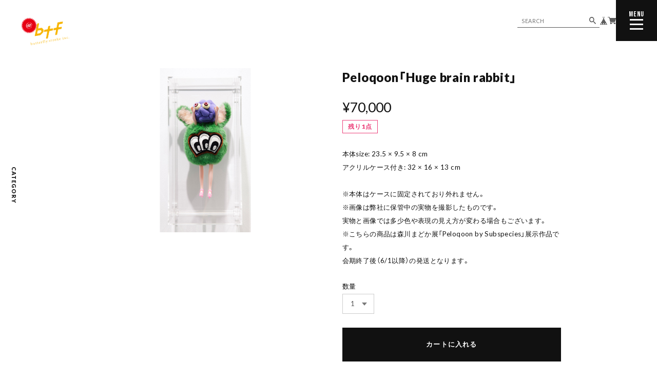

--- FILE ---
content_type: text/javascript
request_url: https://basefile.akamaized.net/qoo-base-ec/67aef175c6e44/common.bundle.js?1768288315176
body_size: 58771
content:
/*! For license information please see common.bundle.js.LICENSE.txt */
!function(){var e={158:function(e,t,i){var n,a;"undefined"!=typeof window&&window,void 0===(a="function"==typeof(n=function(){"use strict";function e(){}var t=e.prototype;return t.on=function(e,t){if(e&&t){var i=this._events=this._events||{},n=i[e]=i[e]||[];return-1==n.indexOf(t)&&n.push(t),this}},t.once=function(e,t){if(e&&t){this.on(e,t);var i=this._onceEvents=this._onceEvents||{};return(i[e]=i[e]||{})[t]=!0,this}},t.off=function(e,t){var i=this._events&&this._events[e];if(i&&i.length){var n=i.indexOf(t);return-1!=n&&i.splice(n,1),this}},t.emitEvent=function(e,t){var i=this._events&&this._events[e];if(i&&i.length){i=i.slice(0),t=t||[];for(var n=this._onceEvents&&this._onceEvents[e],a=0;a<i.length;a++){var r=i[a];n&&n[r]&&(this.off(e,r),delete n[r]),r.apply(this,t)}return this}},t.allOff=function(){delete this._events,delete this._onceEvents},e})?n.call(t,i,t,e):n)||(e.exports=a)},564:function(e,t,i){var n,a;!function(r,s){"use strict";n=[i(158)],a=function(e){return function(e,t){var i=e.jQuery,n=e.console;function a(e,t){for(var i in t)e[i]=t[i];return e}var r=Array.prototype.slice;function s(e){return Array.isArray(e)?e:"object"==typeof e&&"number"==typeof e.length?r.call(e):[e]}function o(e,t,r){if(!(this instanceof o))return new o(e,t,r);var l=e;"string"==typeof e&&(l=document.querySelectorAll(e)),l?(this.elements=s(l),this.options=a({},this.options),"function"==typeof t?r=t:a(this.options,t),r&&this.on("always",r),this.getImages(),i&&(this.jqDeferred=new i.Deferred),setTimeout(this.check.bind(this))):n.error("Bad element for imagesLoaded "+(l||e))}o.prototype=Object.create(t.prototype),o.prototype.options={},o.prototype.getImages=function(){this.images=[],this.elements.forEach(this.addElementImages,this)},o.prototype.addElementImages=function(e){"IMG"==e.nodeName&&this.addImage(e),!0===this.options.background&&this.addElementBackgroundImages(e);var t=e.nodeType;if(t&&l[t]){for(var i=e.querySelectorAll("img"),n=0;n<i.length;n++){var a=i[n];this.addImage(a)}if("string"==typeof this.options.background){var r=e.querySelectorAll(this.options.background);for(n=0;n<r.length;n++){var s=r[n];this.addElementBackgroundImages(s)}}}};var l={1:!0,9:!0,11:!0};function d(e){this.img=e}function c(e,t){this.url=e,this.element=t,this.img=new Image}return o.prototype.addElementBackgroundImages=function(e){var t=getComputedStyle(e);if(t)for(var i=/url\((['"])?(.*?)\1\)/gi,n=i.exec(t.backgroundImage);null!==n;){var a=n&&n[2];a&&this.addBackground(a,e),n=i.exec(t.backgroundImage)}},o.prototype.addImage=function(e){var t=new d(e);this.images.push(t)},o.prototype.addBackground=function(e,t){var i=new c(e,t);this.images.push(i)},o.prototype.check=function(){var e=this;function t(t,i,n){setTimeout((function(){e.progress(t,i,n)}))}this.progressedCount=0,this.hasAnyBroken=!1,this.images.length?this.images.forEach((function(e){e.once("progress",t),e.check()})):this.complete()},o.prototype.progress=function(e,t,i){this.progressedCount++,this.hasAnyBroken=this.hasAnyBroken||!e.isLoaded,this.emitEvent("progress",[this,e,t]),this.jqDeferred&&this.jqDeferred.notify&&this.jqDeferred.notify(this,e),this.progressedCount==this.images.length&&this.complete(),this.options.debug&&n&&n.log("progress: "+i,e,t)},o.prototype.complete=function(){var e=this.hasAnyBroken?"fail":"done";if(this.isComplete=!0,this.emitEvent(e,[this]),this.emitEvent("always",[this]),this.jqDeferred){var t=this.hasAnyBroken?"reject":"resolve";this.jqDeferred[t](this)}},d.prototype=Object.create(t.prototype),d.prototype.check=function(){this.getIsImageComplete()?this.confirm(0!==this.img.naturalWidth,"naturalWidth"):(this.proxyImage=new Image,this.proxyImage.addEventListener("load",this),this.proxyImage.addEventListener("error",this),this.img.addEventListener("load",this),this.img.addEventListener("error",this),this.proxyImage.src=this.img.src)},d.prototype.getIsImageComplete=function(){return this.img.complete&&this.img.naturalWidth},d.prototype.confirm=function(e,t){this.isLoaded=e,this.emitEvent("progress",[this,this.img,t])},d.prototype.handleEvent=function(e){var t="on"+e.type;this[t]&&this[t](e)},d.prototype.onload=function(){this.confirm(!0,"onload"),this.unbindEvents()},d.prototype.onerror=function(){this.confirm(!1,"onerror"),this.unbindEvents()},d.prototype.unbindEvents=function(){this.proxyImage.removeEventListener("load",this),this.proxyImage.removeEventListener("error",this),this.img.removeEventListener("load",this),this.img.removeEventListener("error",this)},c.prototype=Object.create(d.prototype),c.prototype.check=function(){this.img.addEventListener("load",this),this.img.addEventListener("error",this),this.img.src=this.url,this.getIsImageComplete()&&(this.confirm(0!==this.img.naturalWidth,"naturalWidth"),this.unbindEvents())},c.prototype.unbindEvents=function(){this.img.removeEventListener("load",this),this.img.removeEventListener("error",this)},c.prototype.confirm=function(e,t){this.isLoaded=e,this.emitEvent("progress",[this,this.element,t])},o.makeJQueryPlugin=function(t){(t=t||e.jQuery)&&((i=t).fn.imagesLoaded=function(e,t){return new o(this,e,t).jqDeferred.promise(i(this))})},o.makeJQueryPlugin(),o}(r,e)}.apply(t,n),void 0===a||(e.exports=a)}("undefined"!=typeof window?window:this)},846:function(e){e.exports=/<%=([\s\S]+?)%>/g},816:function(e,t,i){e=i.nmd(e);var n=i(846),a=i(502),r=1/0,s=9007199254740991,o="[object Arguments]",l="[object AsyncFunction]",d="[object DOMException]",c="[object Error]",u="[object Function]",p="[object GeneratorFunction]",f="[object Null]",h="[object Object]",m="[object Proxy]",v="[object Symbol]",g="[object Undefined]",w=/\b__p \+= '';/g,y=/\b(__p \+=) '' \+/g,b=/(__e\(.*?\)|\b__t\)) \+\n'';/g,x=/\$\{([^\\}]*(?:\\.[^\\}]*)*)\}/g,C=/^\[object .+?Constructor\]$/,T=/^(?:0|[1-9]\d*)$/,S=/($^)/,E=/['\n\r\u2028\u2029\\]/g,M={};M["[object Float32Array]"]=M["[object Float64Array]"]=M["[object Int8Array]"]=M["[object Int16Array]"]=M["[object Int32Array]"]=M["[object Uint8Array]"]=M["[object Uint8ClampedArray]"]=M["[object Uint16Array]"]=M["[object Uint32Array]"]=!0,M[o]=M["[object Array]"]=M["[object ArrayBuffer]"]=M["[object Boolean]"]=M["[object DataView]"]=M["[object Date]"]=M[c]=M[u]=M["[object Map]"]=M["[object Number]"]=M[h]=M["[object RegExp]"]=M["[object Set]"]=M["[object String]"]=M["[object WeakMap]"]=!1;var I={"\\":"\\","'":"'","\n":"n","\r":"r","\u2028":"u2028","\u2029":"u2029"},P="object"==typeof i.g&&i.g&&i.g.Object===Object&&i.g,O="object"==typeof self&&self&&self.Object===Object&&self,k=P||O||Function("return this")(),_=t&&!t.nodeType&&t,L=_&&e&&!e.nodeType&&e,A=L&&L.exports===_,D=A&&P.process,z=function(){try{var e=L&&L.require&&L.require("util").types;return e||D&&D.binding&&D.binding("util")}catch(e){}}(),j=z&&z.isTypedArray;function F(e,t,i){switch(i.length){case 0:return e.call(t);case 1:return e.call(t,i[0]);case 2:return e.call(t,i[0],i[1]);case 3:return e.call(t,i[0],i[1],i[2])}return e.apply(t,i)}function $(e,t){for(var i=-1,n=null==e?0:e.length,a=Array(n);++i<n;)a[i]=t(e[i],i,e);return a}function B(e){return"\\"+I[e]}function N(e,t){return function(i){return e(t(i))}}var R,H=Function.prototype,G=Object.prototype,q=k["__core-js_shared__"],V=H.toString,W=G.hasOwnProperty,Y=(R=/[^.]+$/.exec(q&&q.keys&&q.keys.IE_PROTO||""))?"Symbol(src)_1."+R:"",Z=G.toString,U=V.call(Object),X=RegExp("^"+V.call(W).replace(/[\\^$.*+?()[\]{}|]/g,"\\$&").replace(/hasOwnProperty|(function).*?(?=\\\()| for .+?(?=\\\])/g,"$1.*?")+"$"),K=A?k.Buffer:void 0,Q=k.Symbol,J=N(Object.getPrototypeOf,Object),ee=G.propertyIsEnumerable,te=Q?Q.toStringTag:void 0,ie=function(){try{var e=function(e){if(!De(e)||function(e){return!!Y&&Y in e}(e))return!1;var t=Le(e)?X:C;return t.test(function(e){if(null!=e){try{return V.call(e)}catch(e){}try{return e+""}catch(e){}}return""}(e))}(t=function(e,t){return null==e?void 0:e[t]}(Object,"defineProperty"))?t:void 0;return e({},"",{}),e}catch(e){}var t}(),ne=K?K.isBuffer:void 0,ae=N(Object.keys,Object),re=Math.max,se=Date.now,oe=Q?Q.prototype:void 0,le=oe?oe.toString:void 0;function de(e,t){var i=Pe(e),n=!i&&Ie(e),a=!i&&!n&&ke(e),r=!i&&!n&&!a&&je(e),s=i||n||a||r,o=s?function(e,t){for(var i=-1,n=Array(e);++i<e;)n[i]=t(i);return n}(e.length,String):[],l=o.length;for(var d in e)!t&&!W.call(e,d)||s&&("length"==d||a&&("offset"==d||"parent"==d)||r&&("buffer"==d||"byteLength"==d||"byteOffset"==d)||ye(d,l))||o.push(d);return o}function ce(e,t,i){var n=e[t];W.call(e,t)&&Me(n,i)&&(void 0!==i||t in e)||ue(e,t,i)}function ue(e,t,i){"__proto__"==t&&ie?ie(e,t,{configurable:!0,enumerable:!0,value:i,writable:!0}):e[t]=i}function pe(e){return null==e?void 0===e?g:f:te&&te in Object(e)?function(e){var t=W.call(e,te),i=e[te];try{e[te]=void 0;var n=!0}catch(e){}var a=Z.call(e);n&&(t?e[te]=i:delete e[te]);return a}(e):function(e){return Z.call(e)}(e)}function fe(e){return ze(e)&&pe(e)==o}function he(e){if(!De(e))return function(e){var t=[];if(null!=e)for(var i in Object(e))t.push(i);return t}(e);var t=xe(e),i=[];for(var n in e)("constructor"!=n||!t&&W.call(e,n))&&i.push(n);return i}function me(e,t){return Ee(function(e,t,i){return t=re(void 0===t?e.length-1:t,0),function(){for(var n=arguments,a=-1,r=re(n.length-t,0),s=Array(r);++a<r;)s[a]=n[t+a];a=-1;for(var o=Array(t+1);++a<t;)o[a]=n[a];return o[t]=i(s),F(e,this,o)}}(e,t,Re),e+"")}var ve=ie?function(e,t){return ie(e,"toString",{configurable:!0,enumerable:!1,value:(i=t,function(){return i}),writable:!0});var i}:Re;function ge(e){if("string"==typeof e)return e;if(Pe(e))return $(e,ge)+"";if(function(e){return"symbol"==typeof e||ze(e)&&pe(e)==v}(e))return le?le.call(e):"";var t=e+"";return"0"==t&&1/e==-r?"-0":t}function we(e,t,i,n){return void 0===e||Me(e,G[i])&&!W.call(n,i)?t:e}function ye(e,t){var i=typeof e;return!!(t=null==t?s:t)&&("number"==i||"symbol"!=i&&T.test(e))&&e>-1&&e%1==0&&e<t}function be(e,t,i){if(!De(i))return!1;var n=typeof t;return!!("number"==n?Oe(i)&&ye(t,i.length):"string"==n&&t in i)&&Me(i[t],e)}function xe(e){var t=e&&e.constructor;return e===("function"==typeof t&&t.prototype||G)}var Ce,Te,Se,Ee=(Ce=ve,Te=0,Se=0,function(){var e=se(),t=16-(e-Se);if(Se=e,t>0){if(++Te>=800)return arguments[0]}else Te=0;return Ce.apply(void 0,arguments)});function Me(e,t){return e===t||e!=e&&t!=t}var Ie=fe(function(){return arguments}())?fe:function(e){return ze(e)&&W.call(e,"callee")&&!ee.call(e,"callee")},Pe=Array.isArray;function Oe(e){return null!=e&&Ae(e.length)&&!Le(e)}var ke=ne||function(){return!1};function _e(e){if(!ze(e))return!1;var t=pe(e);return t==c||t==d||"string"==typeof e.message&&"string"==typeof e.name&&!function(e){if(!ze(e)||pe(e)!=h)return!1;var t=J(e);if(null===t)return!0;var i=W.call(t,"constructor")&&t.constructor;return"function"==typeof i&&i instanceof i&&V.call(i)==U}(e)}function Le(e){if(!De(e))return!1;var t=pe(e);return t==u||t==p||t==l||t==m}function Ae(e){return"number"==typeof e&&e>-1&&e%1==0&&e<=s}function De(e){var t=typeof e;return null!=e&&("object"==t||"function"==t)}function ze(e){return null!=e&&"object"==typeof e}var je=j?function(e){return function(t){return e(t)}}(j):function(e){return ze(e)&&Ae(e.length)&&!!M[pe(e)]};var Fe,$e=(Fe=function(e,t,i,n){!function(e,t,i,n){var a=!i;i||(i={});for(var r=-1,s=t.length;++r<s;){var o=t[r],l=n?n(i[o],e[o],o,i,e):void 0;void 0===l&&(l=e[o]),a?ue(i,o,l):ce(i,o,l)}}(t,function(e){return Oe(e)?de(e,!0):he(e)}(t),e,n)},me((function(e,t){var i=-1,n=t.length,a=n>1?t[n-1]:void 0,r=n>2?t[2]:void 0;for(a=Fe.length>3&&"function"==typeof a?(n--,a):void 0,r&&be(t[0],t[1],r)&&(a=n<3?void 0:a,n=1),e=Object(e);++i<n;){var s=t[i];s&&Fe(e,s,i,a)}return e})));function Be(e){return Oe(e)?de(e):function(e){if(!xe(e))return ae(e);var t=[];for(var i in Object(e))W.call(e,i)&&"constructor"!=i&&t.push(i);return t}(e)}var Ne=me((function(e,t){try{return F(e,void 0,t)}catch(e){return _e(e)?e:new Error(e)}}));function Re(e){return e}e.exports=function(e,t,i){var r,s=a.imports._.templateSettings||a;i&&be(e,t,i)&&(t=void 0),e=null==(r=e)?"":ge(r),t=$e({},t,s,we);var o,l,d,c=$e({},t.imports,s.imports,we),u=Be(c),p=(o=c,$(u,(function(e){return o[e]}))),f=0,h=t.interpolate||S,m="__p += '",v=RegExp((t.escape||S).source+"|"+h.source+"|"+(h===n?x:S).source+"|"+(t.evaluate||S).source+"|$","g"),g=W.call(t,"sourceURL")?"//# sourceURL="+(t.sourceURL+"").replace(/[\r\n]/g," ")+"\n":"";e.replace(v,(function(t,i,n,a,r,s){return n||(n=a),m+=e.slice(f,s).replace(E,B),i&&(l=!0,m+="' +\n__e("+i+") +\n'"),r&&(d=!0,m+="';\n"+r+";\n__p += '"),n&&(m+="' +\n((__t = ("+n+")) == null ? '' : __t) +\n'"),f=s+t.length,t})),m+="';\n";var C=W.call(t,"variable")&&t.variable;C||(m="with (obj) {\n"+m+"\n}\n"),m=(d?m.replace(w,""):m).replace(y,"$1").replace(b,"$1;"),m="function("+(C||"obj")+") {\n"+(C?"":"obj || (obj = {});\n")+"var __t, __p = ''"+(l?", __e = _.escape":"")+(d?", __j = Array.prototype.join;\nfunction print() { __p += __j.call(arguments, '') }\n":";\n")+m+"return __p\n}";var T=Ne((function(){return Function(u,g+"return "+m).apply(void 0,p)}));if(T.source=m,_e(T))throw T;return T}},502:function(e,t,i){var n=i(846),a=1/0,r="[object Null]",s="[object Symbol]",o="[object Undefined]",l=/[&<>"']/g,d=RegExp(l.source),c="object"==typeof i.g&&i.g&&i.g.Object===Object&&i.g,u="object"==typeof self&&self&&self.Object===Object&&self,p=c||u||Function("return this")();var f,h=(f={"&":"&amp;","<":"&lt;",">":"&gt;",'"':"&quot;","'":"&#39;"},function(e){return null==f?void 0:f[e]}),m=Object.prototype,v=m.hasOwnProperty,g=m.toString,w=p.Symbol,y=w?w.toStringTag:void 0,b=w?w.prototype:void 0,x=b?b.toString:void 0,C={escape:/<%-([\s\S]+?)%>/g,evaluate:/<%([\s\S]+?)%>/g,interpolate:n,variable:"",imports:{_:{escape:function(e){return(e=M(e))&&d.test(e)?e.replace(l,h):e}}}};function T(e){return null==e?void 0===e?o:r:y&&y in Object(e)?function(e){var t=v.call(e,y),i=e[y];try{e[y]=void 0;var n=!0}catch(e){}var a=g.call(e);n&&(t?e[y]=i:delete e[y]);return a}(e):function(e){return g.call(e)}(e)}function S(e){if("string"==typeof e)return e;if(E(e))return function(e,t){for(var i=-1,n=null==e?0:e.length,a=Array(n);++i<n;)a[i]=t(e[i],i,e);return a}(e,S)+"";if(function(e){return"symbol"==typeof e||function(e){return null!=e&&"object"==typeof e}(e)&&T(e)==s}(e))return x?x.call(e):"";var t=e+"";return"0"==t&&1/e==-a?"-0":t}var E=Array.isArray;function M(e){return null==e?"":S(e)}e.exports=C},841:function(e,t,i){var n,a,r,s,o="function"==typeof Symbol&&"symbol"==typeof Symbol.iterator?function(e){return typeof e}:function(e){return e&&"function"==typeof Symbol&&e.constructor===Symbol&&e!==Symbol.prototype?"symbol":typeof e};s=function(){"use strict";function e(e){var t=this.constructor;return this.then((function(i){return t.resolve(e()).then((function(){return i}))}),(function(i){return t.resolve(e()).then((function(){return t.reject(i)}))}))}function t(){}function n(e){if(!(this instanceof n))throw new TypeError("Promises must be constructed via new");if("function"!=typeof e)throw new TypeError("not a function");this._state=0,this._handled=!1,this._value=void 0,this._deferreds=[],c(e,this)}function a(e,t){for(;3===e._state;)e=e._value;0!==e._state?(e._handled=!0,n._immediateFn((function(){var i=1===e._state?t.onFulfilled:t.onRejected;if(null!==i){var n;try{n=i(e._value)}catch(e){return void s(t.promise,e)}r(t.promise,n)}else(1===e._state?r:s)(t.promise,e._value)}))):e._deferreds.push(t)}function r(e,t){try{if(t===e)throw new TypeError("A promise cannot be resolved with itself.");if(t&&("object"===(void 0===t?"undefined":o(t))||"function"==typeof t)){var i=t.then;if(t instanceof n)return e._state=3,e._value=t,void l(e);if("function"==typeof i)return void c(function(e,t){return function(){e.apply(t,arguments)}}(i,t),e)}e._state=1,e._value=t,l(e)}catch(t){s(e,t)}}function s(e,t){e._state=2,e._value=t,l(e)}function l(e){2===e._state&&0===e._deferreds.length&&n._immediateFn((function(){e._handled||n._unhandledRejectionFn(e._value)}));for(var t=0,i=e._deferreds.length;t<i;t++)a(e,e._deferreds[t]);e._deferreds=null}function d(e,t,i){this.onFulfilled="function"==typeof e?e:null,this.onRejected="function"==typeof t?t:null,this.promise=i}function c(e,t){var i=!1;try{e((function(e){i||(i=!0,r(t,e))}),(function(e){i||(i=!0,s(t,e))}))}catch(e){if(i)return;i=!0,s(t,e)}}var u=setTimeout;n.prototype.catch=function(e){return this.then(null,e)},n.prototype.then=function(e,i){var n=new this.constructor(t);return a(this,new d(e,i,n)),n},n.prototype.finally=e,n.all=function(e){return new n((function(t,i){function n(e,s){try{if(s&&("object"===(void 0===s?"undefined":o(s))||"function"==typeof s)){var l=s.then;if("function"==typeof l)return void l.call(s,(function(t){n(e,t)}),i)}a[e]=s,0==--r&&t(a)}catch(e){i(e)}}if(!e||void 0===e.length)throw new TypeError("Promise.all accepts an array");var a=Array.prototype.slice.call(e);if(0===a.length)return t([]);for(var r=a.length,s=0;s<a.length;s++)n(s,a[s])}))},n.resolve=function(e){return e&&"object"===(void 0===e?"undefined":o(e))&&e.constructor===n?e:new n((function(t){t(e)}))},n.reject=function(e){return new n((function(t,i){i(e)}))},n.race=function(e){return new n((function(t,i){for(var n=0,a=e.length;n<a;n++)e[n].then(t,i)}))},n._immediateFn="function"==typeof setImmediate&&function(e){setImmediate(e)}||function(e){u(e,0)},n._unhandledRejectionFn=function(e){"undefined"!=typeof console&&console};var p=function(){if("undefined"!=typeof self)return self;if("undefined"!=typeof window)return window;if(void 0!==i.g)return i.g;throw new Error("unable to locate global object")}();"Promise"in p?p.Promise.prototype.finally||(p.Promise.prototype.finally=e):p.Promise=n},"object"===o(t)?s():void 0===(r="function"==typeof(n=s)?n.call(t,i,t,e):n)||(e.exports=r),function(i,s){"use strict";a=[],n=function(){var e={target:"[data-pswp]"},t=function(){var e={},t=0,i=arguments.length;for(t=0;t<i;t++){!function(t){for(var i in t)t.hasOwnProperty(i)&&(e[i]=t[i])}(arguments[t])}return e},i=function(){};return i.prototype={initialized:!1,pswpElement:"",galleries:[],thumbnails:[],tmps:[],items:[],options:{},ImagesLoaded:!1,init:function(i){var n=this;n.options=t(e,i||{}),n.initialized||(n.append_template(),n.initialized=!0),n.initPhotoSwipe(n.options.target)},append_template:function(){var e=document.getElementsByTagName("body")[0],t=document.createElement("div");t.innerHTML='<div class="pswp" tabindex="-1" role="dialog" aria-hidden="true"><div class="pswp__bg"></div><div class="pswp__scroll-wrap"><div class="pswp__container"><div class="pswp__item"></div><div class="pswp__item"></div><div class="pswp__item"></div></div><div class="pswp__ui pswp__ui--hidden"><div class="pswp__top-bar"><div class="pswp__counter"></div><button class="pswp__button pswp__button--close" title="Close (Esc)"></button><button class="pswp__button pswp__button--share" title="Share"></button><button class="pswp__button pswp__button--fs" title="Toggle fullscreen"></button><button class="pswp__button pswp__button--zoom" title="Zoom in/out"></button><div class="pswp__preloader"><div class="pswp__preloader__icn"><div class="pswp__preloader__cut"><div class="pswp__preloader__donut"></div></div></div></div></div><div class="pswp__share-modal pswp__share-modal--hidden pswp__single-tap"><div class="pswp__share-tooltip"></div> </div><button class="pswp__button pswp__button--arrow--left" title="Previous (arrow left)"></button><button class="pswp__button pswp__button--arrow--right" title="Next (arrow right)"></button><div class="pswp__caption"><div class="pswp__caption__center"></div></div></div></div></div>',e.appendChild(t)},initPhotoSwipe:function(e){var t=this;if(t.pswpElement=document.querySelectorAll(".pswp")[0],t.galleries=document.querySelectorAll(e),t.galleries.length>0)for(var i=0;i<t.galleries.length;i++){if(t.items[i]=[],t.thumbnails[i]=[],t.tmps[i]=t.galleries[i].getElementsByTagName("a"),t.tmps[i]=Array.prototype.slice.call(t.tmps[i]),t.tmps[i].length>0)for(var n=0;n<t.tmps[i].length;n++){var a=t.tmps[i][n].getAttribute("href");/(.gif|.jpe?g|.png|.bmp)/.test(a.toLowerCase())&&t.thumbnails[i].push(t.tmps[i][n])}var r=new Promise((function(e){t.parseItems(e,i)}));if(r.then((function(){t.galleryLoaded()})),t.thumbnails[i].length>0)for(var s=0;s<t.thumbnails[i].length;s++)t.thumbnails[i][s].setAttribute("data-pswp-index",i),t.thumbnails[i][s].classList.add("pswp--item"),t.attachEvent(t.thumbnails[i][s],i,s)}},galleryLoaded:function(){var e=this;if(e.galleries.length>0)for(var t=0;t<e.galleries.length;t++)e.galleries[t].classList.add("pswp--loaded")},attachEvent:function(e,t,i){var n=this;e.addEventListener("click",(function(e){e.preventDefault(),document.body.classList.add("pswp--launched");var a=document.querySelector(".pswp--active");return a&&a.classList.remove("pswp--active"),n.galleries[t].classList.add("pswp--active"),n.galleries[t].setAttribute("data-pswp-index",i),n.galleries[t].classList.contains("pswp--loaded")&&i>=0&&n.open(t,i),!1}))},getImageSizes:function(e,t,i,n,a){var r=this;new Promise((function(s,o){var l=new Image;l.src=e,l.onload=function(){r.items[t][i]={src:e,w:l.naturalWidth,h:l.naturalHeight,title:n,author:a},s()}}))},open:function(e,t){var i=this;i.galleries[e],i.options.galleryUID=e,i.options.index=t,i.options.getThumbBoundsFn=function(e){var t=document.querySelector(".pswp--active");if(t){var i=t.querySelectorAll(".pswp--item")[e].getElementsByTagName("img")[0],n=window.pageYOffset||document.documentElement.scrollTop,a=i.getBoundingClientRect();return{x:a.left,y:a.top+n,w:a.width}}},i.options.addCaptionHTMLFn=function(e,t,i){return e.title?(t.children[0].innerHTML=e.title,e.author&&(t.children[0].innerHTML+="<br><small>"+e.author+"</small>"),!0):(t.children[0].innerText="",!1)},document.body.classList.remove("pswp--launched"),new PhotoSwipe(i.pswpElement,PhotoSwipeUI_Default,i.items[e],i.options).init()},parseItems:function(e,t){var i=this,n=[];if(i.thumbnails[t].length>0)for(var a=0;a<i.thumbnails[t].length;a++){var r=i.thumbnails[t][a].getAttribute("href"),s=i.thumbnails[t][a].getAttribute("data-caption"),o=i.thumbnails[t][a].getAttribute("data-author");n.push(i.getImageSizes(r,t,a,s,o)),Promise.all(n).then((function(){e()}))}}},new i},void 0===(r="function"==typeof n?n.apply(t,a):n)||(e.exports=r)}()},614:function(e,t,i){var n,a;void 0===(a="function"==typeof(n=function(){"use strict";var e=function(e,t){var i,n,a,r,s,o,l,d,c,u,p,f,h,m,v,g,w,y,b=this,x=!1,C=!0,T=!0,S={barsSize:{top:44,bottom:"auto"},closeElClasses:["item","caption","zoom-wrap","ui","top-bar"],timeToIdle:4e3,timeToIdleOutside:1e3,loadingIndicatorDelay:1e3,addCaptionHTMLFn:function(e,t){return e.title?(t.children[0].innerHTML=e.title,!0):(t.children[0].innerHTML="",!1)},closeEl:!0,captionEl:!0,fullscreenEl:!0,zoomEl:!0,shareEl:!0,counterEl:!0,arrowEl:!0,preloaderEl:!0,tapToClose:!1,tapToToggleControls:!0,clickToCloseNonZoomable:!0,shareButtons:[{id:"facebook",label:"Share on Facebook",url:"https://www.facebook.com/sharer/sharer.php?u={{url}}"},{id:"twitter",label:"Tweet",url:"https://twitter.com/intent/tweet?text={{text}}&url={{url}}"},{id:"pinterest",label:"Pin it",url:"http://www.pinterest.com/pin/create/button/?url={{url}}&media={{image_url}}&description={{text}}"},{id:"download",label:"Download image",url:"{{raw_image_url}}",download:!0}],getImageURLForShare:function(){return e.currItem.src||""},getPageURLForShare:function(){return window.location.href},getTextForShare:function(){return e.currItem.title||""},indexIndicatorSep:" / ",fitControlsWidth:1200},E=function(e){if(g)return!0;e=e||window.event,v.timeToIdle&&v.mouseUsed&&!c&&z();for(var i,n,a=(e.target||e.srcElement).getAttribute("class")||"",r=0;r<G.length;r++)(i=G[r]).onTap&&a.indexOf("pswp__"+i.name)>-1&&(i.onTap(),n=!0);if(n){e.stopPropagation&&e.stopPropagation(),g=!0;var s=t.features.isOldAndroid?600:30;setTimeout((function(){g=!1}),s)}},M=function(){return!e.likelyTouchDevice||v.mouseUsed||screen.width>v.fitControlsWidth},I=function(e,i,n){t[(n?"add":"remove")+"Class"](e,"pswp__"+i)},P=function(){var e=1===v.getNumItemsFn();e!==m&&(I(n,"ui--one-slide",e),m=e)},O=function(){I(l,"share-modal--hidden",T)},k=function(){return(T=!T)?(t.removeClass(l,"pswp__share-modal--fade-in"),setTimeout((function(){T&&O()}),300)):(O(),setTimeout((function(){T||t.addClass(l,"pswp__share-modal--fade-in")}),30)),T||L(),!1},_=function(t){var i=(t=t||window.event).target||t.srcElement;return e.shout("shareLinkClick",t,i),!(!i.href||!i.hasAttribute("download")&&(window.open(i.href,"pswp_share","scrollbars=yes,resizable=yes,toolbar=no,location=yes,width=550,height=420,top=100,left="+(window.screen?Math.round(screen.width/2-275):100)),T||k(),1))},L=function(){for(var e,t,i,n,a="",r=0;r<v.shareButtons.length;r++)e=v.shareButtons[r],t=v.getImageURLForShare(e),i=v.getPageURLForShare(e),n=v.getTextForShare(e),a+='<a href="'+e.url.replace("{{url}}",encodeURIComponent(i)).replace("{{image_url}}",encodeURIComponent(t)).replace("{{raw_image_url}}",t).replace("{{text}}",encodeURIComponent(n))+'" target="_blank" class="pswp__share--'+e.id+'"'+(e.download?"download":"")+">"+e.label+"</a>",v.parseShareButtonOut&&(a=v.parseShareButtonOut(e,a));l.children[0].innerHTML=a,l.children[0].onclick=_},A=function(e){for(var i=0;i<v.closeElClasses.length;i++)if(t.hasClass(e,"pswp__"+v.closeElClasses[i]))return!0},D=0,z=function(){clearTimeout(y),D=0,c&&b.setIdle(!1)},j=function(e){var t=(e=e||window.event).relatedTarget||e.toElement;t&&"HTML"!==t.nodeName||(clearTimeout(y),y=setTimeout((function(){b.setIdle(!0)}),v.timeToIdleOutside))},F=function(){v.fullscreenEl&&!t.features.isOldAndroid&&(i||(i=b.getFullscreenAPI()),i?(t.bind(document,i.eventK,b.updateFullscreen),b.updateFullscreen(),t.addClass(e.template,"pswp--supports-fs")):t.removeClass(e.template,"pswp--supports-fs"))},$=function(){v.preloaderEl&&(B(!0),u("beforeChange",(function(){clearTimeout(h),h=setTimeout((function(){e.currItem&&e.currItem.loading?(!e.allowProgressiveImg()||e.currItem.img&&!e.currItem.img.naturalWidth)&&B(!1):B(!0)}),v.loadingIndicatorDelay)})),u("imageLoadComplete",(function(t,i){e.currItem===i&&B(!0)})))},B=function(e){f!==e&&(I(p,"preloader--active",!e),f=e)},N=function(e){var i=e.vGap;if(M()){var s=v.barsSize;if(v.captionEl&&"auto"===s.bottom)if(r||((r=t.createEl("pswp__caption pswp__caption--fake")).appendChild(t.createEl("pswp__caption__center")),n.insertBefore(r,a),t.addClass(n,"pswp__ui--fit")),v.addCaptionHTMLFn(e,r,!0)){var o=r.clientHeight;i.bottom=parseInt(o,10)||44}else i.bottom=s.top;else i.bottom="auto"===s.bottom?0:s.bottom;i.top=s.top}else i.top=i.bottom=0},R=function(){v.timeToIdle&&u("mouseUsed",(function(){t.bind(document,"mousemove",z),t.bind(document,"mouseout",j),w=setInterval((function(){2==++D&&b.setIdle(!0)}),v.timeToIdle/2)}))},H=function(){var e;u("onVerticalDrag",(function(e){C&&e<.95?b.hideControls():!C&&e>=.95&&b.showControls()})),u("onPinchClose",(function(t){C&&t<.9?(b.hideControls(),e=!0):e&&!C&&t>.9&&b.showControls()})),u("zoomGestureEnded",(function(){(e=!1)&&!C&&b.showControls()}))},G=[{name:"caption",option:"captionEl",onInit:function(e){a=e}},{name:"share-modal",option:"shareEl",onInit:function(e){l=e},onTap:function(){k()}},{name:"button--share",option:"shareEl",onInit:function(e){o=e},onTap:function(){k()}},{name:"button--zoom",option:"zoomEl",onTap:e.toggleDesktopZoom},{name:"counter",option:"counterEl",onInit:function(e){s=e}},{name:"button--close",option:"closeEl",onTap:e.close},{name:"button--arrow--left",option:"arrowEl",onTap:e.prev},{name:"button--arrow--right",option:"arrowEl",onTap:e.next},{name:"button--fs",option:"fullscreenEl",onTap:function(){i.isFullscreen()?i.exit():i.enter()}},{name:"preloader",option:"preloaderEl",onInit:function(e){p=e}}],q=function(){var e,i,a,r=function(n){if(n)for(var r=n.length,s=0;s<r;s++){e=n[s],i=e.className;for(var o=0;o<G.length;o++)a=G[o],i.indexOf("pswp__"+a.name)>-1&&(v[a.option]?(t.removeClass(e,"pswp__element--disabled"),a.onInit&&a.onInit(e)):t.addClass(e,"pswp__element--disabled"))}};r(n.children);var s=t.getChildByClass(n,"pswp__top-bar");s&&r(s.children)};b.init=function(){t.extend(e.options,S,!0),v=e.options,n=t.getChildByClass(e.scrollWrap,"pswp__ui"),u=e.listen,H(),u("beforeChange",b.update),u("doubleTap",(function(t){var i=e.currItem.initialZoomLevel;e.getZoomLevel()!==i?e.zoomTo(i,t,333):e.zoomTo(v.getDoubleTapZoom(!1,e.currItem),t,333)})),u("preventDragEvent",(function(e,t,i){var n=e.target||e.srcElement;n&&n.getAttribute("class")&&e.type.indexOf("mouse")>-1&&(n.getAttribute("class").indexOf("__caption")>0||/(SMALL|STRONG|EM)/i.test(n.tagName))&&(i.prevent=!1)})),u("bindEvents",(function(){t.bind(n,"pswpTap click",E),t.bind(e.scrollWrap,"pswpTap",b.onGlobalTap),e.likelyTouchDevice||t.bind(e.scrollWrap,"mouseover",b.onMouseOver)})),u("unbindEvents",(function(){T||k(),w&&clearInterval(w),t.unbind(document,"mouseout",j),t.unbind(document,"mousemove",z),t.unbind(n,"pswpTap click",E),t.unbind(e.scrollWrap,"pswpTap",b.onGlobalTap),t.unbind(e.scrollWrap,"mouseover",b.onMouseOver),i&&(t.unbind(document,i.eventK,b.updateFullscreen),i.isFullscreen()&&(v.hideAnimationDuration=0,i.exit()),i=null)})),u("destroy",(function(){v.captionEl&&(r&&n.removeChild(r),t.removeClass(a,"pswp__caption--empty")),l&&(l.children[0].onclick=null),t.removeClass(n,"pswp__ui--over-close"),t.addClass(n,"pswp__ui--hidden"),b.setIdle(!1)})),v.showAnimationDuration||t.removeClass(n,"pswp__ui--hidden"),u("initialZoomIn",(function(){v.showAnimationDuration&&t.removeClass(n,"pswp__ui--hidden")})),u("initialZoomOut",(function(){t.addClass(n,"pswp__ui--hidden")})),u("parseVerticalMargin",N),q(),v.shareEl&&o&&l&&(T=!0),P(),R(),F(),$()},b.setIdle=function(e){c=e,I(n,"ui--idle",e)},b.update=function(){C&&e.currItem?(b.updateIndexIndicator(),v.captionEl&&(v.addCaptionHTMLFn(e.currItem,a),I(a,"caption--empty",!e.currItem.title)),x=!0):x=!1,T||k(),P()},b.updateFullscreen=function(n){n&&setTimeout((function(){e.setScrollOffset(0,t.getScrollY())}),50),t[(i.isFullscreen()?"add":"remove")+"Class"](e.template,"pswp--fs")},b.updateIndexIndicator=function(){v.counterEl&&(s.innerHTML=e.getCurrentIndex()+1+v.indexIndicatorSep+v.getNumItemsFn())},b.onGlobalTap=function(i){var n=(i=i||window.event).target||i.srcElement;if(!g)if(i.detail&&"mouse"===i.detail.pointerType){if(A(n))return void e.close();t.hasClass(n,"pswp__img")&&(1===e.getZoomLevel()&&e.getZoomLevel()<=e.currItem.fitRatio?v.clickToCloseNonZoomable&&e.close():e.toggleDesktopZoom(i.detail.releasePoint))}else if(v.tapToToggleControls&&(C?b.hideControls():b.showControls()),v.tapToClose&&(t.hasClass(n,"pswp__img")||A(n)))return void e.close()},b.onMouseOver=function(e){var t=(e=e||window.event).target||e.srcElement;I(n,"ui--over-close",A(t))},b.hideControls=function(){t.addClass(n,"pswp__ui--hidden"),C=!1},b.showControls=function(){C=!0,x||b.update(),t.removeClass(n,"pswp__ui--hidden")},b.supportsFullscreen=function(){var e=document;return!!(e.exitFullscreen||e.mozCancelFullScreen||e.webkitExitFullscreen||e.msExitFullscreen)},b.getFullscreenAPI=function(){var t,i=document.documentElement,n="fullscreenchange";return i.requestFullscreen?t={enterK:"requestFullscreen",exitK:"exitFullscreen",elementK:"fullscreenElement",eventK:n}:i.mozRequestFullScreen?t={enterK:"mozRequestFullScreen",exitK:"mozCancelFullScreen",elementK:"mozFullScreenElement",eventK:"moz"+n}:i.webkitRequestFullscreen?t={enterK:"webkitRequestFullscreen",exitK:"webkitExitFullscreen",elementK:"webkitFullscreenElement",eventK:"webkit"+n}:i.msRequestFullscreen&&(t={enterK:"msRequestFullscreen",exitK:"msExitFullscreen",elementK:"msFullscreenElement",eventK:"MSFullscreenChange"}),t&&(t.enter=function(){return d=v.closeOnScroll,v.closeOnScroll=!1,"webkitRequestFullscreen"!==this.enterK?e.template[this.enterK]():void e.template[this.enterK](Element.ALLOW_KEYBOARD_INPUT)},t.exit=function(){return v.closeOnScroll=d,document[this.exitK]()},t.isFullscreen=function(){return document[this.elementK]}),t}};return e})?n.call(t,i,t,e):n)||(e.exports=a)},892:function(e,t,i){var n,a;n=function(){"use strict";var e=function(e,t,i,n){var a={features:null,bind:function(e,t,i,n){var a=(n?"remove":"add")+"EventListener";t=t.split(" ");for(var r=0;r<t.length;r++)t[r]&&e[a](t[r],i,!1)},isArray:function(e){return e instanceof Array},createEl:function(e,t){var i=document.createElement(t||"div");return e&&(i.className=e),i},getScrollY:function(){var e=window.pageYOffset;return void 0!==e?e:document.documentElement.scrollTop},unbind:function(e,t,i){a.bind(e,t,i,!0)},removeClass:function(e,t){var i=new RegExp("(\\s|^)"+t+"(\\s|$)");e.className=e.className.replace(i," ").replace(/^\s\s*/,"").replace(/\s\s*$/,"")},addClass:function(e,t){a.hasClass(e,t)||(e.className+=(e.className?" ":"")+t)},hasClass:function(e,t){return e.className&&new RegExp("(^|\\s)"+t+"(\\s|$)").test(e.className)},getChildByClass:function(e,t){for(var i=e.firstChild;i;){if(a.hasClass(i,t))return i;i=i.nextSibling}},arraySearch:function(e,t,i){for(var n=e.length;n--;)if(e[n][i]===t)return n;return-1},extend:function(e,t,i){for(var n in t)if(t.hasOwnProperty(n)){if(i&&e.hasOwnProperty(n))continue;e[n]=t[n]}},easing:{sine:{out:function(e){return Math.sin(e*(Math.PI/2))},inOut:function(e){return-(Math.cos(Math.PI*e)-1)/2}},cubic:{out:function(e){return--e*e*e+1}}},detectFeatures:function(){if(a.features)return a.features;var e=a.createEl().style,t="",i={};if(i.oldIE=document.all&&!document.addEventListener,i.touch="ontouchstart"in window,window.requestAnimationFrame&&(i.raf=window.requestAnimationFrame,i.caf=window.cancelAnimationFrame),i.pointerEvent=!!window.PointerEvent||navigator.msPointerEnabled,!i.pointerEvent){var n=navigator.userAgent;if(/iP(hone|od)/.test(navigator.platform)){var r=navigator.appVersion.match(/OS (\d+)_(\d+)_?(\d+)?/);r&&r.length>0&&(r=parseInt(r[1],10))>=1&&r<8&&(i.isOldIOSPhone=!0)}var s=n.match(/Android\s([0-9\.]*)/),o=s?s[1]:0;(o=parseFloat(o))>=1&&(o<4.4&&(i.isOldAndroid=!0),i.androidVersion=o),i.isMobileOpera=/opera mini|opera mobi/i.test(n)}for(var l,d,c=["transform","perspective","animationName"],u=["","webkit","Moz","ms","O"],p=0;p<4;p++){t=u[p];for(var f=0;f<3;f++)l=c[f],d=t+(t?l.charAt(0).toUpperCase()+l.slice(1):l),!i[l]&&d in e&&(i[l]=d);t&&!i.raf&&(t=t.toLowerCase(),i.raf=window[t+"RequestAnimationFrame"],i.raf&&(i.caf=window[t+"CancelAnimationFrame"]||window[t+"CancelRequestAnimationFrame"]))}if(!i.raf){var h=0;i.raf=function(e){var t=(new Date).getTime(),i=Math.max(0,16-(t-h)),n=window.setTimeout((function(){e(t+i)}),i);return h=t+i,n},i.caf=function(e){clearTimeout(e)}}return i.svg=!!document.createElementNS&&!!document.createElementNS("http://www.w3.org/2000/svg","svg").createSVGRect,a.features=i,i}};a.detectFeatures(),a.features.oldIE&&(a.bind=function(e,t,i,n){t=t.split(" ");for(var a,r=(n?"detach":"attach")+"Event",s=function(){i.handleEvent.call(i)},o=0;o<t.length;o++)if(a=t[o])if("object"==typeof i&&i.handleEvent){if(n){if(!i["oldIE"+a])return!1}else i["oldIE"+a]=s;e[r]("on"+a,i["oldIE"+a])}else e[r]("on"+a,i)});var r=this,s=25,o=3,l={allowPanToNext:!0,spacing:.12,bgOpacity:1,mouseUsed:!1,loop:!0,pinchToClose:!0,closeOnScroll:!0,closeOnVerticalDrag:!0,verticalDragRange:.75,hideAnimationDuration:333,showAnimationDuration:333,showHideOpacity:!1,focus:!0,escKey:!0,arrowKeys:!0,mainScrollEndFriction:.35,panEndFriction:.35,isClickableElement:function(e){return"A"===e.tagName},getDoubleTapZoom:function(e,t){return e||t.initialZoomLevel<.7?1:1.33},maxSpreadZoom:1.33,modal:!0,scaleMode:"fit"};a.extend(l,n);var d,c,u,p,f,h,m,v,g,w,y,b,x,C,T,S,E,M,I,P,O,k,_,L,A,D,z,j,F,$,B,N,R,H,G,q,V,W,Y,Z,U,X,K,Q,J,ee,te,ie,ne,ae,re,se,oe,le,de,ce,ue=function(){return{x:0,y:0}},pe=ue(),fe=ue(),he=ue(),me={},ve=0,ge={},we=ue(),ye=0,be=!0,xe=[],Ce={},Te=!1,Se=function(e,t){a.extend(r,t.publicMethods),xe.push(e)},Ee=function(e){var t=Jt();return e>t-1?e-t:e<0?t+e:e},Me={},Ie=function(e,t){return Me[e]||(Me[e]=[]),Me[e].push(t)},Pe=function(e){var t=Me[e];if(t){var i=Array.prototype.slice.call(arguments);i.shift();for(var n=0;n<t.length;n++)t[n].apply(r,i)}},Oe=function(){return(new Date).getTime()},ke=function(e){le=e,r.bg.style.opacity=e*l.bgOpacity},_e=function(e,t,i,n,a){(!Te||a&&a!==r.currItem)&&(n/=a?a.fitRatio:r.currItem.fitRatio),e[k]=b+t+"px, "+i+"px"+x+" scale("+n+")"},Le=function(e){ne&&(e&&(w>r.currItem.fitRatio?Te||(ci(r.currItem,!1,!0),Te=!0):Te&&(ci(r.currItem),Te=!1)),_e(ne,he.x,he.y,w))},Ae=function(e){e.container&&_e(e.container.style,e.initialPosition.x,e.initialPosition.y,e.initialZoomLevel,e)},De=function(e,t){t[k]=b+e+"px, 0px"+x},ze=function(e,t){if(!l.loop&&t){var i=p+(we.x*ve-e)/we.x,n=Math.round(e-wt.x);(i<0&&n>0||i>=Jt()-1&&n<0)&&(e=wt.x+n*l.mainScrollEndFriction)}wt.x=e,De(e,f)},je=function(e,t){var i=yt[e]-ge[e];return fe[e]+pe[e]+i-i*(t/y)},Fe=function(e,t){e.x=t.x,e.y=t.y,t.id&&(e.id=t.id)},$e=function(e){e.x=Math.round(e.x),e.y=Math.round(e.y)},Be=null,Ne=function(){Be&&(a.unbind(document,"mousemove",Ne),a.addClass(e,"pswp--has_mouse"),l.mouseUsed=!0,Pe("mouseUsed")),Be=setTimeout((function(){Be=null}),100)},Re=function(){a.bind(document,"keydown",r),B.transform&&a.bind(r.scrollWrap,"click",r),l.mouseUsed||a.bind(document,"mousemove",Ne),a.bind(window,"resize scroll orientationchange",r),Pe("bindEvents")},He=function(){a.unbind(window,"resize scroll orientationchange",r),a.unbind(window,"scroll",g.scroll),a.unbind(document,"keydown",r),a.unbind(document,"mousemove",Ne),B.transform&&a.unbind(r.scrollWrap,"click",r),Y&&a.unbind(window,m,r),clearTimeout(N),Pe("unbindEvents")},Ge=function(e,t){var i=si(r.currItem,me,e);return t&&(ie=i),i},qe=function(e){return e||(e=r.currItem),e.initialZoomLevel},Ve=function(e){return e||(e=r.currItem),e.w>0?l.maxSpreadZoom:1},We=function(e,t,i,n){return n===r.currItem.initialZoomLevel?(i[e]=r.currItem.initialPosition[e],!0):(i[e]=je(e,n),i[e]>t.min[e]?(i[e]=t.min[e],!0):i[e]<t.max[e]&&(i[e]=t.max[e],!0))},Ye=function(){if(k){var t=B.perspective&&!L;return b="translate"+(t?"3d(":"("),void(x=B.perspective?", 0px)":")")}k="left",a.addClass(e,"pswp--ie"),De=function(e,t){t.left=e+"px"},Ae=function(e){var t=e.fitRatio>1?1:e.fitRatio,i=e.container.style,n=t*e.w,a=t*e.h;i.width=n+"px",i.height=a+"px",i.left=e.initialPosition.x+"px",i.top=e.initialPosition.y+"px"},Le=function(){if(ne){var e=ne,t=r.currItem,i=t.fitRatio>1?1:t.fitRatio,n=i*t.w,a=i*t.h;e.width=n+"px",e.height=a+"px",e.left=he.x+"px",e.top=he.y+"px"}}},Ze=function(e){var t="";l.escKey&&27===e.keyCode?t="close":l.arrowKeys&&(37===e.keyCode?t="prev":39===e.keyCode&&(t="next")),t&&(e.ctrlKey||e.altKey||e.shiftKey||e.metaKey||(e.preventDefault?e.preventDefault():e.returnValue=!1,r[t]()))},Ue=function(e){e&&(X||U||ae||V)&&(e.preventDefault(),e.stopPropagation())},Xe=function(){r.setScrollOffset(0,a.getScrollY())},Ke={},Qe=0,Je=function(e){Ke[e]&&(Ke[e].raf&&D(Ke[e].raf),Qe--,delete Ke[e])},et=function(e){Ke[e]&&Je(e),Ke[e]||(Qe++,Ke[e]={})},tt=function(){for(var e in Ke)Ke.hasOwnProperty(e)&&Je(e)},it=function(e,t,i,n,a,r,s){var o,l=Oe();et(e);var d=function(){if(Ke[e]){if((o=Oe()-l)>=n)return Je(e),r(i),void(s&&s());r((i-t)*a(o/n)+t),Ke[e].raf=A(d)}};d()},nt={shout:Pe,listen:Ie,viewportSize:me,options:l,isMainScrollAnimating:function(){return ae},getZoomLevel:function(){return w},getCurrentIndex:function(){return p},isDragging:function(){return Y},isZooming:function(){return ee},setScrollOffset:function(e,t){ge.x=e,$=ge.y=t,Pe("updateScrollOffset",ge)},applyZoomPan:function(e,t,i,n){he.x=t,he.y=i,w=e,Le(n)},init:function(){if(!d&&!c){var i;r.framework=a,r.template=e,r.bg=a.getChildByClass(e,"pswp__bg"),z=e.className,d=!0,B=a.detectFeatures(),A=B.raf,D=B.caf,k=B.transform,F=B.oldIE,r.scrollWrap=a.getChildByClass(e,"pswp__scroll-wrap"),r.container=a.getChildByClass(r.scrollWrap,"pswp__container"),f=r.container.style,r.itemHolders=S=[{el:r.container.children[0],wrap:0,index:-1},{el:r.container.children[1],wrap:0,index:-1},{el:r.container.children[2],wrap:0,index:-1}],S[0].el.style.display=S[2].el.style.display="none",Ye(),g={resize:r.updateSize,orientationchange:function(){clearTimeout(N),N=setTimeout((function(){me.x!==r.scrollWrap.clientWidth&&r.updateSize()}),500)},scroll:Xe,keydown:Ze,click:Ue};var n=B.isOldIOSPhone||B.isOldAndroid||B.isMobileOpera;for(B.animationName&&B.transform&&!n||(l.showAnimationDuration=l.hideAnimationDuration=0),i=0;i<xe.length;i++)r["init"+xe[i]]();t&&(r.ui=new t(r,a)).init(),Pe("firstUpdate"),p=p||l.index||0,(isNaN(p)||p<0||p>=Jt())&&(p=0),r.currItem=Qt(p),(B.isOldIOSPhone||B.isOldAndroid)&&(be=!1),e.setAttribute("aria-hidden","false"),l.modal&&(be?e.style.position="fixed":(e.style.position="absolute",e.style.top=a.getScrollY()+"px")),void 0===$&&(Pe("initialLayout"),$=j=a.getScrollY());var s="pswp--open ";for(l.mainClass&&(s+=l.mainClass+" "),l.showHideOpacity&&(s+="pswp--animate_opacity "),s+=L?"pswp--touch":"pswp--notouch",s+=B.animationName?" pswp--css_animation":"",s+=B.svg?" pswp--svg":"",a.addClass(e,s),r.updateSize(),h=-1,ye=null,i=0;i<o;i++)De((i+h)*we.x,S[i].el.style);F||a.bind(r.scrollWrap,v,r),Ie("initialZoomInEnd",(function(){r.setContent(S[0],p-1),r.setContent(S[2],p+1),S[0].el.style.display=S[2].el.style.display="block",l.focus&&e.focus(),Re()})),r.setContent(S[1],p),r.updateCurrItem(),Pe("afterInit"),be||(C=setInterval((function(){Qe||Y||ee||w!==r.currItem.initialZoomLevel||r.updateSize()}),1e3)),a.addClass(e,"pswp--visible")}},close:function(){d&&(d=!1,c=!0,Pe("close"),He(),ei(r.currItem,null,!0,r.destroy))},destroy:function(){Pe("destroy"),Zt&&clearTimeout(Zt),e.setAttribute("aria-hidden","true"),e.className=z,C&&clearInterval(C),a.unbind(r.scrollWrap,v,r),a.unbind(window,"scroll",r),St(),tt(),Me=null},panTo:function(e,t,i){i||(e>ie.min.x?e=ie.min.x:e<ie.max.x&&(e=ie.max.x),t>ie.min.y?t=ie.min.y:t<ie.max.y&&(t=ie.max.y)),he.x=e,he.y=t,Le()},handleEvent:function(e){e=e||window.event,g[e.type]&&g[e.type](e)},goTo:function(e){var t=(e=Ee(e))-p;ye=t,p=e,r.currItem=Qt(p),ve-=t,ze(we.x*ve),tt(),ae=!1,r.updateCurrItem()},next:function(){r.goTo(p+1)},prev:function(){r.goTo(p-1)},updateCurrZoomItem:function(e){if(e&&Pe("beforeChange",0),S[1].el.children.length){var t=S[1].el.children[0];ne=a.hasClass(t,"pswp__zoom-wrap")?t.style:null}else ne=null;ie=r.currItem.bounds,y=w=r.currItem.initialZoomLevel,he.x=ie.center.x,he.y=ie.center.y,e&&Pe("afterChange")},invalidateCurrItems:function(){T=!0;for(var e=0;e<o;e++)S[e].item&&(S[e].item.needsUpdate=!0)},updateCurrItem:function(e){if(0!==ye){var t,i=Math.abs(ye);if(!(e&&i<2)){r.currItem=Qt(p),Te=!1,Pe("beforeChange",ye),i>=o&&(h+=ye+(ye>0?-o:o),i=o);for(var n=0;n<i;n++)ye>0?(t=S.shift(),S[o-1]=t,h++,De((h+2)*we.x,t.el.style),r.setContent(t,p-i+n+1+1)):(t=S.pop(),S.unshift(t),h--,De(h*we.x,t.el.style),r.setContent(t,p+i-n-1-1));if(ne&&1===Math.abs(ye)){var a=Qt(E);a.initialZoomLevel!==w&&(si(a,me),ci(a),Ae(a))}ye=0,r.updateCurrZoomItem(),E=p,Pe("afterChange")}}},updateSize:function(t){if(!be&&l.modal){var i=a.getScrollY();if($!==i&&(e.style.top=i+"px",$=i),!t&&Ce.x===window.innerWidth&&Ce.y===window.innerHeight)return;Ce.x=window.innerWidth,Ce.y=window.innerHeight,e.style.height=Ce.y+"px"}if(me.x=r.scrollWrap.clientWidth,me.y=r.scrollWrap.clientHeight,Xe(),we.x=me.x+Math.round(me.x*l.spacing),we.y=me.y,ze(we.x*ve),Pe("beforeResize"),void 0!==h){for(var n,s,d,c=0;c<o;c++)n=S[c],De((c+h)*we.x,n.el.style),d=p+c-1,l.loop&&Jt()>2&&(d=Ee(d)),(s=Qt(d))&&(T||s.needsUpdate||!s.bounds)?(r.cleanSlide(s),r.setContent(n,d),1===c&&(r.currItem=s,r.updateCurrZoomItem(!0)),s.needsUpdate=!1):-1===n.index&&d>=0&&r.setContent(n,d),s&&s.container&&(si(s,me),ci(s),Ae(s));T=!1}y=w=r.currItem.initialZoomLevel,(ie=r.currItem.bounds)&&(he.x=ie.center.x,he.y=ie.center.y,Le(!0)),Pe("resize")},zoomTo:function(e,t,i,n,r){t&&(y=w,yt.x=Math.abs(t.x)-he.x,yt.y=Math.abs(t.y)-he.y,Fe(fe,he));var s=Ge(e,!1),o={};We("x",s,o,e),We("y",s,o,e);var l=w,d={x:he.x,y:he.y};$e(o);var c=function(t){1===t?(w=e,he.x=o.x,he.y=o.y):(w=(e-l)*t+l,he.x=(o.x-d.x)*t+d.x,he.y=(o.y-d.y)*t+d.y),r&&r(t),Le(1===t)};i?it("customZoomTo",0,1,i,n||a.easing.sine.inOut,c):c(1)}},at=30,rt=10,st={},ot={},lt={},dt={},ct={},ut=[],pt={},ft=[],ht={},mt=0,vt=ue(),gt=0,wt=ue(),yt=ue(),bt=ue(),xt=function(e,t){return e.x===t.x&&e.y===t.y},Ct=function(e,t){return Math.abs(e.x-t.x)<s&&Math.abs(e.y-t.y)<s},Tt=function(e,t){return ht.x=Math.abs(e.x-t.x),ht.y=Math.abs(e.y-t.y),Math.sqrt(ht.x*ht.x+ht.y*ht.y)},St=function(){K&&(D(K),K=null)},Et=function(){Y&&(K=A(Et),Rt())},Mt=function(){return!("fit"===l.scaleMode&&w===r.currItem.initialZoomLevel)},It=function(e,t){return!(!e||e===document)&&!(e.getAttribute("class")&&e.getAttribute("class").indexOf("pswp__scroll-wrap")>-1)&&(t(e)?e:It(e.parentNode,t))},Pt={},Ot=function(e,t){return Pt.prevent=!It(e.target,l.isClickableElement),Pe("preventDragEvent",e,t,Pt),Pt.prevent},kt=function(e,t){return t.x=e.pageX,t.y=e.pageY,t.id=e.identifier,t},_t=function(e,t,i){i.x=.5*(e.x+t.x),i.y=.5*(e.y+t.y)},Lt=function(e,t,i){if(e-H>50){var n=ft.length>2?ft.shift():{};n.x=t,n.y=i,ft.push(n),H=e}},At=function(){var e=he.y-r.currItem.initialPosition.y;return 1-Math.abs(e/(me.y/2))},Dt={},zt={},jt=[],Ft=function(e){for(;jt.length>0;)jt.pop();return _?(ce=0,ut.forEach((function(e){0===ce?jt[0]=e:1===ce&&(jt[1]=e),ce++}))):e.type.indexOf("touch")>-1?e.touches&&e.touches.length>0&&(jt[0]=kt(e.touches[0],Dt),e.touches.length>1&&(jt[1]=kt(e.touches[1],zt))):(Dt.x=e.pageX,Dt.y=e.pageY,Dt.id="",jt[0]=Dt),jt},$t=function(e,t){var i,n,a,s,o=he[e]+t[e],d=t[e]>0,c=wt.x+t.x,u=wt.x-pt.x;return i=o>ie.min[e]||o<ie.max[e]?l.panEndFriction:1,o=he[e]+t[e]*i,!l.allowPanToNext&&w!==r.currItem.initialZoomLevel||(ne?"h"!==re||"x"!==e||U||(d?(o>ie.min[e]&&(i=l.panEndFriction,ie.min[e],n=ie.min[e]-fe[e]),(n<=0||u<0)&&Jt()>1?(s=c,u<0&&c>pt.x&&(s=pt.x)):ie.min.x!==ie.max.x&&(a=o)):(o<ie.max[e]&&(i=l.panEndFriction,ie.max[e],n=fe[e]-ie.max[e]),(n<=0||u>0)&&Jt()>1?(s=c,u>0&&c<pt.x&&(s=pt.x)):ie.min.x!==ie.max.x&&(a=o))):s=c,"x"!==e)?void(ae||Q||w>r.currItem.fitRatio&&(he[e]+=t[e]*i)):(void 0!==s&&(ze(s,!0),Q=s!==pt.x),ie.min.x!==ie.max.x&&(void 0!==a?he.x=a:Q||(he.x+=t.x*i)),void 0!==s)},Bt=function(e){if(!("mousedown"===e.type&&e.button>0)){if(Kt)return void e.preventDefault();if(!W||"mousedown"!==e.type){if(Ot(e,!0)&&e.preventDefault(),Pe("pointerDown"),_){var t=a.arraySearch(ut,e.pointerId,"id");t<0&&(t=ut.length),ut[t]={x:e.pageX,y:e.pageY,id:e.pointerId}}var i=Ft(e),n=i.length;J=null,tt(),Y&&1!==n||(Y=se=!0,a.bind(window,m,r),q=de=oe=V=Q=X=Z=U=!1,re=null,Pe("firstTouchStart",i),Fe(fe,he),pe.x=pe.y=0,Fe(dt,i[0]),Fe(ct,dt),pt.x=we.x*ve,ft=[{x:dt.x,y:dt.y}],H=R=Oe(),Ge(w,!0),St(),Et()),!ee&&n>1&&!ae&&!Q&&(y=w,U=!1,ee=Z=!0,pe.y=pe.x=0,Fe(fe,he),Fe(st,i[0]),Fe(ot,i[1]),_t(st,ot,bt),yt.x=Math.abs(bt.x)-he.x,yt.y=Math.abs(bt.y)-he.y,te=Tt(st,ot))}}},Nt=function(e){if(e.preventDefault(),_){var t=a.arraySearch(ut,e.pointerId,"id");if(t>-1){var i=ut[t];i.x=e.pageX,i.y=e.pageY}}if(Y){var n=Ft(e);if(re||X||ee)J=n;else if(wt.x!==we.x*ve)re="h";else{var r=Math.abs(n[0].x-dt.x)-Math.abs(n[0].y-dt.y);Math.abs(r)>=rt&&(re=r>0?"h":"v",J=n)}}},Rt=function(){if(J){var e=J.length;if(0!==e)if(Fe(st,J[0]),lt.x=st.x-dt.x,lt.y=st.y-dt.y,ee&&e>1){if(dt.x=st.x,dt.y=st.y,!lt.x&&!lt.y&&xt(J[1],ot))return;Fe(ot,J[1]),U||(U=!0,Pe("zoomGestureStarted"));var t=Tt(st,ot),i=Wt(t);i>r.currItem.initialZoomLevel+r.currItem.initialZoomLevel/15&&(de=!0);var n=1,a=qe(),s=Ve();if(i<a)if(l.pinchToClose&&!de&&y<=r.currItem.initialZoomLevel){var o=1-(a-i)/(a/1.2);ke(o),Pe("onPinchClose",o),oe=!0}else(n=(a-i)/a)>1&&(n=1),i=a-n*(a/3);else i>s&&((n=(i-s)/(6*a))>1&&(n=1),i=s+n*a);n<0&&(n=0),_t(st,ot,vt),pe.x+=vt.x-bt.x,pe.y+=vt.y-bt.y,Fe(bt,vt),he.x=je("x",i),he.y=je("y",i),q=i>w,w=i,Le()}else{if(!re)return;if(se&&(se=!1,Math.abs(lt.x)>=rt&&(lt.x-=J[0].x-ct.x),Math.abs(lt.y)>=rt&&(lt.y-=J[0].y-ct.y)),dt.x=st.x,dt.y=st.y,0===lt.x&&0===lt.y)return;if("v"===re&&l.closeOnVerticalDrag&&!Mt()){pe.y+=lt.y,he.y+=lt.y;var d=At();return V=!0,Pe("onVerticalDrag",d),ke(d),void Le()}Lt(Oe(),st.x,st.y),X=!0,ie=r.currItem.bounds,$t("x",lt)||($t("y",lt),$e(he),Le())}}},Ht=function(e){if(B.isOldAndroid){if(W&&"mouseup"===e.type)return;e.type.indexOf("touch")>-1&&(clearTimeout(W),W=setTimeout((function(){W=0}),600))}var t;if(Pe("pointerUp"),Ot(e,!1)&&e.preventDefault(),_){var i=a.arraySearch(ut,e.pointerId,"id");if(i>-1)if(t=ut.splice(i,1)[0],navigator.msPointerEnabled){var n={4:"mouse",2:"touch",3:"pen"};t.type=n[e.pointerType],t.type||(t.type=e.pointerType||"mouse")}else t.type=e.pointerType||"mouse"}var s,o=Ft(e),d=o.length;if("mouseup"===e.type&&(d=0),2===d)return J=null,!0;1===d&&Fe(ct,o[0]),0!==d||re||ae||(t||("mouseup"===e.type?t={x:e.pageX,y:e.pageY,type:"mouse"}:e.changedTouches&&e.changedTouches[0]&&(t={x:e.changedTouches[0].pageX,y:e.changedTouches[0].pageY,type:"touch"})),Pe("touchRelease",e,t));var c=-1;if(0===d&&(Y=!1,a.unbind(window,m,r),St(),ee?c=0:-1!==gt&&(c=Oe()-gt)),gt=1===d?Oe():-1,s=-1!==c&&c<150?"zoom":"swipe",ee&&d<2&&(ee=!1,1===d&&(s="zoomPointerUp"),Pe("zoomGestureEnded")),J=null,X||U||ae||V)if(tt(),G||(G=Gt()),G.calculateSwipeSpeed("x"),V)if(At()<l.verticalDragRange)r.close();else{var u=he.y,p=le;it("verticalDrag",0,1,300,a.easing.cubic.out,(function(e){he.y=(r.currItem.initialPosition.y-u)*e+u,ke((1-p)*e+p),Le()})),Pe("onVerticalDrag",1)}else{if((Q||ae)&&0===d){if(Vt(s,G))return;s="zoomPointerUp"}if(!ae)return"swipe"!==s?void Yt():void(!Q&&w>r.currItem.fitRatio&&qt(G))}},Gt=function(){var e,t,i={lastFlickOffset:{},lastFlickDist:{},lastFlickSpeed:{},slowDownRatio:{},slowDownRatioReverse:{},speedDecelerationRatio:{},speedDecelerationRatioAbs:{},distanceOffset:{},backAnimDestination:{},backAnimStarted:{},calculateSwipeSpeed:function(n){ft.length>1?(e=Oe()-H+50,t=ft[ft.length-2][n]):(e=Oe()-R,t=ct[n]),i.lastFlickOffset[n]=dt[n]-t,i.lastFlickDist[n]=Math.abs(i.lastFlickOffset[n]),i.lastFlickDist[n]>20?i.lastFlickSpeed[n]=i.lastFlickOffset[n]/e:i.lastFlickSpeed[n]=0,Math.abs(i.lastFlickSpeed[n])<.1&&(i.lastFlickSpeed[n]=0),i.slowDownRatio[n]=.95,i.slowDownRatioReverse[n]=1-i.slowDownRatio[n],i.speedDecelerationRatio[n]=1},calculateOverBoundsAnimOffset:function(e,t){i.backAnimStarted[e]||(he[e]>ie.min[e]?i.backAnimDestination[e]=ie.min[e]:he[e]<ie.max[e]&&(i.backAnimDestination[e]=ie.max[e]),void 0!==i.backAnimDestination[e]&&(i.slowDownRatio[e]=.7,i.slowDownRatioReverse[e]=1-i.slowDownRatio[e],i.speedDecelerationRatioAbs[e]<.05&&(i.lastFlickSpeed[e]=0,i.backAnimStarted[e]=!0,it("bounceZoomPan"+e,he[e],i.backAnimDestination[e],t||300,a.easing.sine.out,(function(t){he[e]=t,Le()})))))},calculateAnimOffset:function(e){i.backAnimStarted[e]||(i.speedDecelerationRatio[e]=i.speedDecelerationRatio[e]*(i.slowDownRatio[e]+i.slowDownRatioReverse[e]-i.slowDownRatioReverse[e]*i.timeDiff/10),i.speedDecelerationRatioAbs[e]=Math.abs(i.lastFlickSpeed[e]*i.speedDecelerationRatio[e]),i.distanceOffset[e]=i.lastFlickSpeed[e]*i.speedDecelerationRatio[e]*i.timeDiff,he[e]+=i.distanceOffset[e])},panAnimLoop:function(){if(Ke.zoomPan&&(Ke.zoomPan.raf=A(i.panAnimLoop),i.now=Oe(),i.timeDiff=i.now-i.lastNow,i.lastNow=i.now,i.calculateAnimOffset("x"),i.calculateAnimOffset("y"),Le(),i.calculateOverBoundsAnimOffset("x"),i.calculateOverBoundsAnimOffset("y"),i.speedDecelerationRatioAbs.x<.05&&i.speedDecelerationRatioAbs.y<.05))return he.x=Math.round(he.x),he.y=Math.round(he.y),Le(),void Je("zoomPan")}};return i},qt=function(e){return e.calculateSwipeSpeed("y"),ie=r.currItem.bounds,e.backAnimDestination={},e.backAnimStarted={},Math.abs(e.lastFlickSpeed.x)<=.05&&Math.abs(e.lastFlickSpeed.y)<=.05?(e.speedDecelerationRatioAbs.x=e.speedDecelerationRatioAbs.y=0,e.calculateOverBoundsAnimOffset("x"),e.calculateOverBoundsAnimOffset("y"),!0):(et("zoomPan"),e.lastNow=Oe(),void e.panAnimLoop())},Vt=function(e,t){var i,n,s;if(ae||(mt=p),"swipe"===e){var o=dt.x-ct.x,d=t.lastFlickDist.x<10;o>at&&(d||t.lastFlickOffset.x>20)?n=-1:o<-at&&(d||t.lastFlickOffset.x<-20)&&(n=1)}n&&((p+=n)<0?(p=l.loop?Jt()-1:0,s=!0):p>=Jt()&&(p=l.loop?0:Jt()-1,s=!0),s&&!l.loop||(ye+=n,ve-=n,i=!0));var c,u=we.x*ve,f=Math.abs(u-wt.x);return i||u>wt.x==t.lastFlickSpeed.x>0?(c=Math.abs(t.lastFlickSpeed.x)>0?f/Math.abs(t.lastFlickSpeed.x):333,c=Math.min(c,400),c=Math.max(c,250)):c=333,mt===p&&(i=!1),ae=!0,Pe("mainScrollAnimStart"),it("mainScroll",wt.x,u,c,a.easing.cubic.out,ze,(function(){tt(),ae=!1,mt=-1,(i||mt!==p)&&r.updateCurrItem(),Pe("mainScrollAnimComplete")})),i&&r.updateCurrItem(!0),i},Wt=function(e){return 1/te*e*y},Yt=function(){var e=w,t=qe(),i=Ve();w<t?e=t:w>i&&(e=i);var n,s=1,o=le;return oe&&!q&&!de&&w<t?(r.close(),!0):(oe&&(n=function(e){ke((s-o)*e+o)}),r.zoomTo(e,0,200,a.easing.cubic.out,n),!0)};Se("Gestures",{publicMethods:{initGestures:function(){var e=function(e,t,i,n,a){M=e+t,I=e+i,P=e+n,O=a?e+a:""};(_=B.pointerEvent)&&B.touch&&(B.touch=!1),_?navigator.msPointerEnabled?e("MSPointer","Down","Move","Up","Cancel"):e("pointer","down","move","up","cancel"):B.touch?(e("touch","start","move","end","cancel"),L=!0):e("mouse","down","move","up"),m=I+" "+P+" "+O,v=M,_&&!L&&(L=navigator.maxTouchPoints>1||navigator.msMaxTouchPoints>1),r.likelyTouchDevice=L,g[M]=Bt,g[I]=Nt,g[P]=Ht,O&&(g[O]=g[P]),B.touch&&(v+=" mousedown",m+=" mousemove mouseup",g.mousedown=g[M],g.mousemove=g[I],g.mouseup=g[P]),L||(l.allowPanToNext=!1)}}});var Zt,Ut,Xt,Kt,Qt,Jt,ei=function(t,i,n,s){var o;Zt&&clearTimeout(Zt),Kt=!0,Xt=!0,t.initialLayout?(o=t.initialLayout,t.initialLayout=null):o=l.getThumbBoundsFn&&l.getThumbBoundsFn(p);var d=n?l.hideAnimationDuration:l.showAnimationDuration,c=function(){Je("initialZoom"),n?(r.template.removeAttribute("style"),r.bg.removeAttribute("style")):(ke(1),i&&(i.style.display="block"),a.addClass(e,"pswp--animated-in"),Pe("initialZoom"+(n?"OutEnd":"InEnd"))),s&&s(),Kt=!1};if(!d||!o||void 0===o.x)return Pe("initialZoom"+(n?"Out":"In")),w=t.initialZoomLevel,Fe(he,t.initialPosition),Le(),e.style.opacity=n?0:1,ke(1),void(d?setTimeout((function(){c()}),d):c());var f=function(){var i=u,s=!r.currItem.src||r.currItem.loadError||l.showHideOpacity;t.miniImg&&(t.miniImg.style.webkitBackfaceVisibility="hidden"),n||(w=o.w/t.w,he.x=o.x,he.y=o.y-j,r[s?"template":"bg"].style.opacity=.001,Le()),et("initialZoom"),n&&!i&&a.removeClass(e,"pswp--animated-in"),s&&(n?a[(i?"remove":"add")+"Class"](e,"pswp--animate_opacity"):setTimeout((function(){a.addClass(e,"pswp--animate_opacity")}),30)),Zt=setTimeout((function(){if(Pe("initialZoom"+(n?"Out":"In")),n){var r=o.w/t.w,l={x:he.x,y:he.y},u=w,p=le,f=function(t){1===t?(w=r,he.x=o.x,he.y=o.y-$):(w=(r-u)*t+u,he.x=(o.x-l.x)*t+l.x,he.y=(o.y-$-l.y)*t+l.y),Le(),s?e.style.opacity=1-t:ke(p-t*p)};i?it("initialZoom",0,1,d,a.easing.cubic.out,f,c):(f(1),Zt=setTimeout(c,d+20))}else w=t.initialZoomLevel,Fe(he,t.initialPosition),Le(),ke(1),s?e.style.opacity=1:ke(1),Zt=setTimeout(c,d+20)}),n?25:90)};f()},ti={},ii=[],ni={index:0,errorMsg:'<div class="pswp__error-msg"><a href="%url%" target="_blank">The image</a> could not be loaded.</div>',forceProgressiveLoading:!1,preload:[1,1],getNumItemsFn:function(){return Ut.length}},ai=function(){return{center:{x:0,y:0},max:{x:0,y:0},min:{x:0,y:0}}},ri=function(e,t,i){var n=e.bounds;n.center.x=Math.round((ti.x-t)/2),n.center.y=Math.round((ti.y-i)/2)+e.vGap.top,n.max.x=t>ti.x?Math.round(ti.x-t):n.center.x,n.max.y=i>ti.y?Math.round(ti.y-i)+e.vGap.top:n.center.y,n.min.x=t>ti.x?0:n.center.x,n.min.y=i>ti.y?e.vGap.top:n.center.y},si=function(e,t,i){if(e.src&&!e.loadError){var n=!i;if(n&&(e.vGap||(e.vGap={top:0,bottom:0}),Pe("parseVerticalMargin",e)),ti.x=t.x,ti.y=t.y-e.vGap.top-e.vGap.bottom,n){var a=ti.x/e.w,r=ti.y/e.h;e.fitRatio=a<r?a:r;var s=l.scaleMode;"orig"===s?i=1:"fit"===s&&(i=e.fitRatio),i>1&&(i=1),e.initialZoomLevel=i,e.bounds||(e.bounds=ai())}if(!i)return;return ri(e,e.w*i,e.h*i),n&&i===e.initialZoomLevel&&(e.initialPosition=e.bounds.center),e.bounds}return e.w=e.h=0,e.initialZoomLevel=e.fitRatio=1,e.bounds=ai(),e.initialPosition=e.bounds.center,e.bounds},oi=function(e,t,i,n,a,s){t.loadError||n&&(t.imageAppended=!0,ci(t,n,t===r.currItem&&Te),i.appendChild(n),s&&setTimeout((function(){t&&t.loaded&&t.placeholder&&(t.placeholder.style.display="none",t.placeholder=null)}),500))},li=function(e){e.loading=!0,e.loaded=!1;var t=e.img=a.createEl("pswp__img","img"),i=function(){e.loading=!1,e.loaded=!0,e.loadComplete?e.loadComplete(e):e.img=null,t.onload=t.onerror=null,t=null};return t.onload=i,t.onerror=function(){e.loadError=!0,i()},t.src=e.src,t},di=function(e,t){if(e.src&&e.loadError&&e.container)return t&&(e.container.innerHTML=""),e.container.innerHTML=l.errorMsg.replace("%url%",e.src),!0},ci=function(e,t,i){if(e.src){t||(t=e.container.lastChild);var n=i?e.w:Math.round(e.w*e.fitRatio),a=i?e.h:Math.round(e.h*e.fitRatio);e.placeholder&&!e.loaded&&(e.placeholder.style.width=n+"px",e.placeholder.style.height=a+"px"),t.style.width=n+"px",t.style.height=a+"px"}},ui=function(){if(ii.length){for(var e,t=0;t<ii.length;t++)(e=ii[t]).holder.index===e.index&&oi(e.index,e.item,e.baseDiv,e.img,!1,e.clearPlaceholder);ii=[]}};Se("Controller",{publicMethods:{lazyLoadItem:function(e){e=Ee(e);var t=Qt(e);t&&(!t.loaded&&!t.loading||T)&&(Pe("gettingData",e,t),t.src&&li(t))},initController:function(){a.extend(l,ni,!0),r.items=Ut=i,Qt=r.getItemAt,Jt=l.getNumItemsFn,l.loop,Jt()<3&&(l.loop=!1),Ie("beforeChange",(function(e){var t,i=l.preload,n=null===e||e>=0,a=Math.min(i[0],Jt()),s=Math.min(i[1],Jt());for(t=1;t<=(n?s:a);t++)r.lazyLoadItem(p+t);for(t=1;t<=(n?a:s);t++)r.lazyLoadItem(p-t)})),Ie("initialLayout",(function(){r.currItem.initialLayout=l.getThumbBoundsFn&&l.getThumbBoundsFn(p)})),Ie("mainScrollAnimComplete",ui),Ie("initialZoomInEnd",ui),Ie("destroy",(function(){for(var e,t=0;t<Ut.length;t++)(e=Ut[t]).container&&(e.container=null),e.placeholder&&(e.placeholder=null),e.img&&(e.img=null),e.preloader&&(e.preloader=null),e.loadError&&(e.loaded=e.loadError=!1);ii=null}))},getItemAt:function(e){return e>=0&&void 0!==Ut[e]&&Ut[e]},allowProgressiveImg:function(){return l.forceProgressiveLoading||!L||l.mouseUsed||screen.width>1200},setContent:function(e,t){l.loop&&(t=Ee(t));var i=r.getItemAt(e.index);i&&(i.container=null);var n,s=r.getItemAt(t);if(s){Pe("gettingData",t,s),e.index=t,e.item=s;var o=s.container=a.createEl("pswp__zoom-wrap");if(!s.src&&s.html&&(s.html.tagName?o.appendChild(s.html):o.innerHTML=s.html),di(s),si(s,me),!s.src||s.loadError||s.loaded)s.src&&!s.loadError&&((n=a.createEl("pswp__img","img")).style.opacity=1,n.src=s.src,ci(s,n),oi(t,s,o,n,!0));else{if(s.loadComplete=function(i){if(d){if(e&&e.index===t){if(di(i,!0))return i.loadComplete=i.img=null,si(i,me),Ae(i),void(e.index===p&&r.updateCurrZoomItem());i.imageAppended?!Kt&&i.placeholder&&(i.placeholder.style.display="none",i.placeholder=null):B.transform&&(ae||Kt)?ii.push({item:i,baseDiv:o,img:i.img,index:t,holder:e,clearPlaceholder:!0}):oi(t,i,o,i.img,ae||Kt,!0)}i.loadComplete=null,i.img=null,Pe("imageLoadComplete",t,i)}},a.features.transform){var c="pswp__img pswp__img--placeholder";c+=s.msrc?"":" pswp__img--placeholder--blank";var u=a.createEl(c,s.msrc?"img":"");s.msrc&&(u.src=s.msrc),ci(s,u),o.appendChild(u),s.placeholder=u}s.loading||li(s),r.allowProgressiveImg()&&(!Xt&&B.transform?ii.push({item:s,baseDiv:o,img:s.img,index:t,holder:e}):oi(t,s,o,s.img,!0,!0))}Xt||t!==p?Ae(s):(ne=o.style,ei(s,n||s.img)),e.el.innerHTML="",e.el.appendChild(o)}else e.el.innerHTML=""},cleanSlide:function(e){e.img&&(e.img.onload=e.img.onerror=null),e.loaded=e.loading=e.img=e.imageAppended=!1}}});var pi,fi,hi={},mi=function(e,t,i){var n=document.createEvent("CustomEvent"),a={origEvent:e,target:e.target,releasePoint:t,pointerType:i||"touch"};n.initCustomEvent("pswpTap",!0,!0,a),e.target.dispatchEvent(n)};Se("Tap",{publicMethods:{initTap:function(){Ie("firstTouchStart",r.onTapStart),Ie("touchRelease",r.onTapRelease),Ie("destroy",(function(){hi={},pi=null}))},onTapStart:function(e){e.length>1&&(clearTimeout(pi),pi=null)},onTapRelease:function(e,t){if(t&&!X&&!Z&&!Qe){var i=t;if(pi&&(clearTimeout(pi),pi=null,Ct(i,hi)))return void Pe("doubleTap",i);if("mouse"===t.type)return void mi(e,t,"mouse");if("BUTTON"===e.target.tagName.toUpperCase()||a.hasClass(e.target,"pswp__single-tap"))return void mi(e,t);Fe(hi,i),pi=setTimeout((function(){mi(e,t),pi=null}),300)}}}}),Se("DesktopZoom",{publicMethods:{initDesktopZoom:function(){F||(L?Ie("mouseUsed",(function(){r.setupDesktopZoom()})):r.setupDesktopZoom(!0))},setupDesktopZoom:function(t){fi={};var i="wheel mousewheel DOMMouseScroll";Ie("bindEvents",(function(){a.bind(e,i,r.handleMouseWheel)})),Ie("unbindEvents",(function(){fi&&a.unbind(e,i,r.handleMouseWheel)})),r.mouseZoomedIn=!1;var n,s=function(){r.mouseZoomedIn&&(a.removeClass(e,"pswp--zoomed-in"),r.mouseZoomedIn=!1),w<1?a.addClass(e,"pswp--zoom-allowed"):a.removeClass(e,"pswp--zoom-allowed"),o()},o=function(){n&&(a.removeClass(e,"pswp--dragging"),n=!1)};Ie("resize",s),Ie("afterChange",s),Ie("pointerDown",(function(){r.mouseZoomedIn&&(n=!0,a.addClass(e,"pswp--dragging"))})),Ie("pointerUp",o),t||s()},handleMouseWheel:function(e){if(w<=r.currItem.fitRatio)return l.modal&&(!l.closeOnScroll||Qe||Y?e.preventDefault():k&&Math.abs(e.deltaY)>2&&(u=!0,r.close())),!0;if(e.stopPropagation(),fi.x=0,"deltaX"in e)1===e.deltaMode?(fi.x=18*e.deltaX,fi.y=18*e.deltaY):(fi.x=e.deltaX,fi.y=e.deltaY);else if("wheelDelta"in e)e.wheelDeltaX&&(fi.x=-.16*e.wheelDeltaX),e.wheelDeltaY?fi.y=-.16*e.wheelDeltaY:fi.y=-.16*e.wheelDelta;else{if(!("detail"in e))return;fi.y=e.detail}Ge(w,!0);var t=he.x-fi.x,i=he.y-fi.y;(l.modal||t<=ie.min.x&&t>=ie.max.x&&i<=ie.min.y&&i>=ie.max.y)&&e.preventDefault(),r.panTo(t,i)},toggleDesktopZoom:function(t){t=t||{x:me.x/2+ge.x,y:me.y/2+ge.y};var i=l.getDoubleTapZoom(!0,r.currItem),n=w===i;r.mouseZoomedIn=!n,r.zoomTo(n?r.currItem.initialZoomLevel:i,t,333),a[(n?"remove":"add")+"Class"](e,"pswp--zoomed-in")}}});var vi,gi,wi,yi,bi,xi,Ci,Ti,Si,Ei,Mi,Ii,Pi={history:!0,galleryUID:1},Oi=function(){return Mi.hash.substring(1)},ki=function(){vi&&clearTimeout(vi),wi&&clearTimeout(wi)},_i=function(){var e=Oi(),t={};if(e.length<5)return t;var i,n=e.split("&");for(i=0;i<n.length;i++)if(n[i]){var a=n[i].split("=");a.length<2||(t[a[0]]=a[1])}if(l.galleryPIDs){var r=t.pid;for(t.pid=0,i=0;i<Ut.length;i++)if(Ut[i].pid===r){t.pid=i;break}}else t.pid=parseInt(t.pid,10)-1;return t.pid<0&&(t.pid=0),t},Li=function(){if(wi&&clearTimeout(wi),Qe||Y)wi=setTimeout(Li,500);else{yi?clearTimeout(gi):yi=!0;var e=p+1,t=Qt(p);t.hasOwnProperty("pid")&&(e=t.pid);var i=Ci+"&gid="+l.galleryUID+"&pid="+e;Ti||-1===Mi.hash.indexOf(i)&&(Ei=!0);var n=Mi.href.split("#")[0]+"#"+i;Ii?"#"+i!==window.location.hash&&history[Ti?"replaceState":"pushState"]("",document.title,n):Ti?Mi.replace(n):Mi.hash=i,Ti=!0,gi=setTimeout((function(){yi=!1}),60)}};Se("History",{publicMethods:{initHistory:function(){if(a.extend(l,Pi,!0),l.history){Mi=window.location,Ei=!1,Si=!1,Ti=!1,Ci=Oi(),Ii="pushState"in history,Ci.indexOf("gid=")>-1&&(Ci=(Ci=Ci.split("&gid=")[0]).split("?gid=")[0]),Ie("afterChange",r.updateURL),Ie("unbindEvents",(function(){a.unbind(window,"hashchange",r.onHashChange)}));var e=function(){xi=!0,Si||(Ei?history.back():Ci?Mi.hash=Ci:Ii?history.pushState("",document.title,Mi.pathname+Mi.search):Mi.hash=""),ki()};Ie("unbindEvents",(function(){u&&e()})),Ie("destroy",(function(){xi||e()})),Ie("firstUpdate",(function(){p=_i().pid}));var t=Ci.indexOf("pid=");t>-1&&"&"===(Ci=Ci.substring(0,t)).slice(-1)&&(Ci=Ci.slice(0,-1)),setTimeout((function(){d&&a.bind(window,"hashchange",r.onHashChange)}),40)}},onHashChange:function(){return Oi()===Ci?(Si=!0,void r.close()):void(yi||(bi=!0,r.goTo(_i().pid),bi=!1))},updateURL:function(){ki(),bi||(Ti?vi=setTimeout(Li,800):Li())}}}),a.extend(r,nt)};return e},void 0===(a="function"==typeof n?n.call(t,i,t,e):n)||(e.exports=a)}},t={};function i(n){var a=t[n];if(void 0!==a)return a.exports;var r=t[n]={id:n,loaded:!1,exports:{}};return e[n].call(r.exports,r,r.exports,i),r.loaded=!0,r.exports}i.n=function(e){var t=e&&e.__esModule?function(){return e.default}:function(){return e};return i.d(t,{a:t}),t},i.d=function(e,t){for(var n in t)i.o(t,n)&&!i.o(e,n)&&Object.defineProperty(e,n,{enumerable:!0,get:t[n]})},i.g=function(){if("object"==typeof globalThis)return globalThis;try{return this||new Function("return this")()}catch(e){if("object"==typeof window)return window}}(),i.o=function(e,t){return Object.prototype.hasOwnProperty.call(e,t)},i.nmd=function(e){return e.paths=[],e.children||(e.children=[]),e},function(){"use strict";var e=i(564),t=i.n(e),n=i(816),a=i.n(n);function r(e){return null!==e&&"object"==typeof e&&"constructor"in e&&e.constructor===Object}function s(e,t){void 0===e&&(e={}),void 0===t&&(t={}),Object.keys(t).forEach((function(i){void 0===e[i]?e[i]=t[i]:r(t[i])&&r(e[i])&&Object.keys(t[i]).length>0&&s(e[i],t[i])}))}var o={body:{},addEventListener:function(){},removeEventListener:function(){},activeElement:{blur:function(){},nodeName:""},querySelector:function(){return null},querySelectorAll:function(){return[]},getElementById:function(){return null},createEvent:function(){return{initEvent:function(){}}},createElement:function(){return{children:[],childNodes:[],style:{},setAttribute:function(){},getElementsByTagName:function(){return[]}}},createElementNS:function(){return{}},importNode:function(){return null},location:{hash:"",host:"",hostname:"",href:"",origin:"",pathname:"",protocol:"",search:""}};function l(){var e="undefined"!=typeof document?document:{};return s(e,o),e}var d={document:o,navigator:{userAgent:""},location:{hash:"",host:"",hostname:"",href:"",origin:"",pathname:"",protocol:"",search:""},history:{replaceState:function(){},pushState:function(){},go:function(){},back:function(){}},CustomEvent:function(){return this},addEventListener:function(){},removeEventListener:function(){},getComputedStyle:function(){return{getPropertyValue:function(){return""}}},Image:function(){},Date:function(){},screen:{},setTimeout:function(){},clearTimeout:function(){},matchMedia:function(){return{}},requestAnimationFrame:function(e){return"undefined"==typeof setTimeout?(e(),null):setTimeout(e,0)},cancelAnimationFrame:function(e){"undefined"!=typeof setTimeout&&clearTimeout(e)}};function c(){var e="undefined"!=typeof window?window:{};return s(e,d),e}function u(e){return u=Object.setPrototypeOf?Object.getPrototypeOf:function(e){return e.__proto__||Object.getPrototypeOf(e)},u(e)}function p(e,t){return p=Object.setPrototypeOf||function(e,t){return e.__proto__=t,e},p(e,t)}function f(e,t,i){return f=function(){if("undefined"==typeof Reflect||!Reflect.construct)return!1;if(Reflect.construct.sham)return!1;if("function"==typeof Proxy)return!0;try{return Date.prototype.toString.call(Reflect.construct(Date,[],(function(){}))),!0}catch(e){return!1}}()?Reflect.construct:function(e,t,i){var n=[null];n.push.apply(n,t);var a=new(Function.bind.apply(e,n));return i&&p(a,i.prototype),a},f.apply(null,arguments)}function h(e){var t="function"==typeof Map?new Map:void 0;return h=function(e){if(null===e||(i=e,-1===Function.toString.call(i).indexOf("[native code]")))return e;var i;if("function"!=typeof e)throw new TypeError("Super expression must either be null or a function");if(void 0!==t){if(t.has(e))return t.get(e);t.set(e,n)}function n(){return f(e,arguments,u(this).constructor)}return n.prototype=Object.create(e.prototype,{constructor:{value:n,enumerable:!1,writable:!0,configurable:!0}}),p(n,e)},h(e)}var m=function(e){var t,i;function n(t){var i,n,a;return i=e.call.apply(e,[this].concat(t))||this,n=function(e){if(void 0===e)throw new ReferenceError("this hasn't been initialised - super() hasn't been called");return e}(i),a=n.__proto__,Object.defineProperty(n,"__proto__",{get:function(){return a},set:function(e){a.__proto__=e}}),i}return i=e,(t=n).prototype=Object.create(i.prototype),t.prototype.constructor=t,t.__proto__=i,n}(h(Array));function v(e){void 0===e&&(e=[]);var t=[];return e.forEach((function(e){Array.isArray(e)?t.push.apply(t,v(e)):t.push(e)})),t}function g(e,t){return Array.prototype.filter.call(e,t)}function w(e,t){var i=c(),n=l(),a=[];if(!t&&e instanceof m)return e;if(!e)return new m(a);if("string"==typeof e){var r=e.trim();if(r.indexOf("<")>=0&&r.indexOf(">")>=0){var s="div";0===r.indexOf("<li")&&(s="ul"),0===r.indexOf("<tr")&&(s="tbody"),0!==r.indexOf("<td")&&0!==r.indexOf("<th")||(s="tr"),0===r.indexOf("<tbody")&&(s="table"),0===r.indexOf("<option")&&(s="select");var o=n.createElement(s);o.innerHTML=r;for(var d=0;d<o.childNodes.length;d+=1)a.push(o.childNodes[d])}else a=function(e,t){if("string"!=typeof e)return[e];for(var i=[],n=t.querySelectorAll(e),a=0;a<n.length;a+=1)i.push(n[a]);return i}(e.trim(),t||n)}else if(e.nodeType||e===i||e===n)a.push(e);else if(Array.isArray(e)){if(e instanceof m)return e;a=e}return new m(function(e){for(var t=[],i=0;i<e.length;i+=1)-1===t.indexOf(e[i])&&t.push(e[i]);return t}(a))}w.fn=m.prototype;var y="resize scroll".split(" ");function b(e){return function(){for(var t=arguments.length,i=new Array(t),n=0;n<t;n++)i[n]=arguments[n];if(void 0===i[0]){for(var a=0;a<this.length;a+=1)y.indexOf(e)<0&&(e in this[a]?this[a][e]():w(this[a]).trigger(e));return this}return this.on.apply(this,[e].concat(i))}}b("click"),b("blur"),b("focus"),b("focusin"),b("focusout"),b("keyup"),b("keydown"),b("keypress"),b("submit"),b("change"),b("mousedown"),b("mousemove"),b("mouseup"),b("mouseenter"),b("mouseleave"),b("mouseout"),b("mouseover"),b("touchstart"),b("touchend"),b("touchmove"),b("resize"),b("scroll");var x={addClass:function(){for(var e=arguments.length,t=new Array(e),i=0;i<e;i++)t[i]=arguments[i];var n=v(t.map((function(e){return e.split(" ")})));return this.forEach((function(e){var t;(t=e.classList).add.apply(t,n)})),this},removeClass:function(){for(var e=arguments.length,t=new Array(e),i=0;i<e;i++)t[i]=arguments[i];var n=v(t.map((function(e){return e.split(" ")})));return this.forEach((function(e){var t;(t=e.classList).remove.apply(t,n)})),this},hasClass:function(){for(var e=arguments.length,t=new Array(e),i=0;i<e;i++)t[i]=arguments[i];var n=v(t.map((function(e){return e.split(" ")})));return g(this,(function(e){return n.filter((function(t){return e.classList.contains(t)})).length>0})).length>0},toggleClass:function(){for(var e=arguments.length,t=new Array(e),i=0;i<e;i++)t[i]=arguments[i];var n=v(t.map((function(e){return e.split(" ")})));this.forEach((function(e){n.forEach((function(t){e.classList.toggle(t)}))}))},attr:function(e,t){if(1===arguments.length&&"string"==typeof e)return this[0]?this[0].getAttribute(e):void 0;for(var i=0;i<this.length;i+=1)if(2===arguments.length)this[i].setAttribute(e,t);else for(var n in e)this[i][n]=e[n],this[i].setAttribute(n,e[n]);return this},removeAttr:function(e){for(var t=0;t<this.length;t+=1)this[t].removeAttribute(e);return this},transform:function(e){for(var t=0;t<this.length;t+=1)this[t].style.transform=e;return this},transition:function(e){for(var t=0;t<this.length;t+=1)this[t].style.transitionDuration="string"!=typeof e?e+"ms":e;return this},on:function(){for(var e=arguments.length,t=new Array(e),i=0;i<e;i++)t[i]=arguments[i];var n=t[0],a=t[1],r=t[2],s=t[3];function o(e){var t=e.target;if(t){var i=e.target.dom7EventData||[];if(i.indexOf(e)<0&&i.unshift(e),w(t).is(a))r.apply(t,i);else for(var n=w(t).parents(),s=0;s<n.length;s+=1)w(n[s]).is(a)&&r.apply(n[s],i)}}function l(e){var t=e&&e.target&&e.target.dom7EventData||[];t.indexOf(e)<0&&t.unshift(e),r.apply(this,t)}"function"==typeof t[1]&&(n=t[0],r=t[1],s=t[2],a=void 0),s||(s=!1);for(var d,c=n.split(" "),u=0;u<this.length;u+=1){var p=this[u];if(a)for(d=0;d<c.length;d+=1){var f=c[d];p.dom7LiveListeners||(p.dom7LiveListeners={}),p.dom7LiveListeners[f]||(p.dom7LiveListeners[f]=[]),p.dom7LiveListeners[f].push({listener:r,proxyListener:o}),p.addEventListener(f,o,s)}else for(d=0;d<c.length;d+=1){var h=c[d];p.dom7Listeners||(p.dom7Listeners={}),p.dom7Listeners[h]||(p.dom7Listeners[h]=[]),p.dom7Listeners[h].push({listener:r,proxyListener:l}),p.addEventListener(h,l,s)}}return this},off:function(){for(var e=arguments.length,t=new Array(e),i=0;i<e;i++)t[i]=arguments[i];var n=t[0],a=t[1],r=t[2],s=t[3];"function"==typeof t[1]&&(n=t[0],r=t[1],s=t[2],a=void 0),s||(s=!1);for(var o=n.split(" "),l=0;l<o.length;l+=1)for(var d=o[l],c=0;c<this.length;c+=1){var u=this[c],p=void 0;if(!a&&u.dom7Listeners?p=u.dom7Listeners[d]:a&&u.dom7LiveListeners&&(p=u.dom7LiveListeners[d]),p&&p.length)for(var f=p.length-1;f>=0;f-=1){var h=p[f];r&&h.listener===r||r&&h.listener&&h.listener.dom7proxy&&h.listener.dom7proxy===r?(u.removeEventListener(d,h.proxyListener,s),p.splice(f,1)):r||(u.removeEventListener(d,h.proxyListener,s),p.splice(f,1))}}return this},trigger:function(){for(var e=c(),t=arguments.length,i=new Array(t),n=0;n<t;n++)i[n]=arguments[n];for(var a=i[0].split(" "),r=i[1],s=0;s<a.length;s+=1)for(var o=a[s],l=0;l<this.length;l+=1){var d=this[l];if(e.CustomEvent){var u=new e.CustomEvent(o,{detail:r,bubbles:!0,cancelable:!0});d.dom7EventData=i.filter((function(e,t){return t>0})),d.dispatchEvent(u),d.dom7EventData=[],delete d.dom7EventData}}return this},transitionEnd:function(e){var t=this;return e&&t.on("transitionend",(function i(n){n.target===this&&(e.call(this,n),t.off("transitionend",i))})),this},outerWidth:function(e){if(this.length>0){if(e){var t=this.styles();return this[0].offsetWidth+parseFloat(t.getPropertyValue("margin-right"))+parseFloat(t.getPropertyValue("margin-left"))}return this[0].offsetWidth}return null},outerHeight:function(e){if(this.length>0){if(e){var t=this.styles();return this[0].offsetHeight+parseFloat(t.getPropertyValue("margin-top"))+parseFloat(t.getPropertyValue("margin-bottom"))}return this[0].offsetHeight}return null},styles:function(){var e=c();return this[0]?e.getComputedStyle(this[0],null):{}},offset:function(){if(this.length>0){var e=c(),t=l(),i=this[0],n=i.getBoundingClientRect(),a=t.body,r=i.clientTop||a.clientTop||0,s=i.clientLeft||a.clientLeft||0,o=i===e?e.scrollY:i.scrollTop,d=i===e?e.scrollX:i.scrollLeft;return{top:n.top+o-r,left:n.left+d-s}}return null},css:function(e,t){var i,n=c();if(1===arguments.length){if("string"!=typeof e){for(i=0;i<this.length;i+=1)for(var a in e)this[i].style[a]=e[a];return this}if(this[0])return n.getComputedStyle(this[0],null).getPropertyValue(e)}if(2===arguments.length&&"string"==typeof e){for(i=0;i<this.length;i+=1)this[i].style[e]=t;return this}return this},each:function(e){return e?(this.forEach((function(t,i){e.apply(t,[t,i])})),this):this},html:function(e){if(void 0===e)return this[0]?this[0].innerHTML:null;for(var t=0;t<this.length;t+=1)this[t].innerHTML=e;return this},text:function(e){if(void 0===e)return this[0]?this[0].textContent.trim():null;for(var t=0;t<this.length;t+=1)this[t].textContent=e;return this},is:function(e){var t,i,n=c(),a=l(),r=this[0];if(!r||void 0===e)return!1;if("string"==typeof e){if(r.matches)return r.matches(e);if(r.webkitMatchesSelector)return r.webkitMatchesSelector(e);if(r.msMatchesSelector)return r.msMatchesSelector(e);for(t=w(e),i=0;i<t.length;i+=1)if(t[i]===r)return!0;return!1}if(e===a)return r===a;if(e===n)return r===n;if(e.nodeType||e instanceof m){for(t=e.nodeType?[e]:e,i=0;i<t.length;i+=1)if(t[i]===r)return!0;return!1}return!1},index:function(){var e,t=this[0];if(t){for(e=0;null!==(t=t.previousSibling);)1===t.nodeType&&(e+=1);return e}},eq:function(e){if(void 0===e)return this;var t=this.length;if(e>t-1)return w([]);if(e<0){var i=t+e;return w(i<0?[]:[this[i]])}return w([this[e]])},append:function(){for(var e,t=l(),i=0;i<arguments.length;i+=1){e=i<0||arguments.length<=i?void 0:arguments[i];for(var n=0;n<this.length;n+=1)if("string"==typeof e){var a=t.createElement("div");for(a.innerHTML=e;a.firstChild;)this[n].appendChild(a.firstChild)}else if(e instanceof m)for(var r=0;r<e.length;r+=1)this[n].appendChild(e[r]);else this[n].appendChild(e)}return this},prepend:function(e){var t,i,n=l();for(t=0;t<this.length;t+=1)if("string"==typeof e){var a=n.createElement("div");for(a.innerHTML=e,i=a.childNodes.length-1;i>=0;i-=1)this[t].insertBefore(a.childNodes[i],this[t].childNodes[0])}else if(e instanceof m)for(i=0;i<e.length;i+=1)this[t].insertBefore(e[i],this[t].childNodes[0]);else this[t].insertBefore(e,this[t].childNodes[0]);return this},next:function(e){return this.length>0?e?this[0].nextElementSibling&&w(this[0].nextElementSibling).is(e)?w([this[0].nextElementSibling]):w([]):this[0].nextElementSibling?w([this[0].nextElementSibling]):w([]):w([])},nextAll:function(e){var t=[],i=this[0];if(!i)return w([]);for(;i.nextElementSibling;){var n=i.nextElementSibling;e?w(n).is(e)&&t.push(n):t.push(n),i=n}return w(t)},prev:function(e){if(this.length>0){var t=this[0];return e?t.previousElementSibling&&w(t.previousElementSibling).is(e)?w([t.previousElementSibling]):w([]):t.previousElementSibling?w([t.previousElementSibling]):w([])}return w([])},prevAll:function(e){var t=[],i=this[0];if(!i)return w([]);for(;i.previousElementSibling;){var n=i.previousElementSibling;e?w(n).is(e)&&t.push(n):t.push(n),i=n}return w(t)},parent:function(e){for(var t=[],i=0;i<this.length;i+=1)null!==this[i].parentNode&&(e?w(this[i].parentNode).is(e)&&t.push(this[i].parentNode):t.push(this[i].parentNode));return w(t)},parents:function(e){for(var t=[],i=0;i<this.length;i+=1)for(var n=this[i].parentNode;n;)e?w(n).is(e)&&t.push(n):t.push(n),n=n.parentNode;return w(t)},closest:function(e){var t=this;return void 0===e?w([]):(t.is(e)||(t=t.parents(e).eq(0)),t)},find:function(e){for(var t=[],i=0;i<this.length;i+=1)for(var n=this[i].querySelectorAll(e),a=0;a<n.length;a+=1)t.push(n[a]);return w(t)},children:function(e){for(var t=[],i=0;i<this.length;i+=1)for(var n=this[i].children,a=0;a<n.length;a+=1)e&&!w(n[a]).is(e)||t.push(n[a]);return w(t)},filter:function(e){return w(g(this,e))},remove:function(){for(var e=0;e<this.length;e+=1)this[e].parentNode&&this[e].parentNode.removeChild(this[e]);return this}};Object.keys(x).forEach((function(e){Object.defineProperty(w.fn,e,{value:x[e],writable:!0})}));var C,T,S,E=w;function M(e,t){return void 0===t&&(t=0),setTimeout(e,t)}function I(){return Date.now()}function P(e,t){void 0===t&&(t="x");var i,n,a,r=c(),s=function(e){var t,i=c();return i.getComputedStyle&&(t=i.getComputedStyle(e,null)),!t&&e.currentStyle&&(t=e.currentStyle),t||(t=e.style),t}(e);return r.WebKitCSSMatrix?((n=s.transform||s.webkitTransform).split(",").length>6&&(n=n.split(", ").map((function(e){return e.replace(",",".")})).join(", ")),a=new r.WebKitCSSMatrix("none"===n?"":n)):i=(a=s.MozTransform||s.OTransform||s.MsTransform||s.msTransform||s.transform||s.getPropertyValue("transform").replace("translate(","matrix(1, 0, 0, 1,")).toString().split(","),"x"===t&&(n=r.WebKitCSSMatrix?a.m41:16===i.length?parseFloat(i[12]):parseFloat(i[4])),"y"===t&&(n=r.WebKitCSSMatrix?a.m42:16===i.length?parseFloat(i[13]):parseFloat(i[5])),n||0}function O(e){return"object"==typeof e&&null!==e&&e.constructor&&"Object"===Object.prototype.toString.call(e).slice(8,-1)}function k(){for(var e,t=Object(arguments.length<=0?void 0:arguments[0]),i=["__proto__","constructor","prototype"],n=1;n<arguments.length;n+=1){var a=n<0||arguments.length<=n?void 0:arguments[n];if(null!=a&&(e=a,!("undefined"!=typeof window&&void 0!==window.HTMLElement?e instanceof HTMLElement:e&&(1===e.nodeType||11===e.nodeType))))for(var r=Object.keys(Object(a)).filter((function(e){return i.indexOf(e)<0})),s=0,o=r.length;s<o;s+=1){var l=r[s],d=Object.getOwnPropertyDescriptor(a,l);void 0!==d&&d.enumerable&&(O(t[l])&&O(a[l])?a[l].__swiper__?t[l]=a[l]:k(t[l],a[l]):!O(t[l])&&O(a[l])?(t[l]={},a[l].__swiper__?t[l]=a[l]:k(t[l],a[l])):t[l]=a[l])}}return t}function _(e,t){Object.keys(t).forEach((function(i){O(t[i])&&Object.keys(t[i]).forEach((function(n){"function"==typeof t[i][n]&&(t[i][n]=t[i][n].bind(e))})),e[i]=t[i]}))}function L(e){return void 0===e&&(e=""),"."+e.trim().replace(/([\.:!\/])/g,"\\$1").replace(/ /g,".")}function A(e,t,i,n){var a=l();return i&&Object.keys(n).forEach((function(i){if(!t[i]&&!0===t.auto){var r=a.createElement("div");r.className=n[i],e.append(r),t[i]=r}})),t}function D(){return C||(C=function(){var e=c(),t=l();return{touch:!!("ontouchstart"in e||e.DocumentTouch&&t instanceof e.DocumentTouch),pointerEvents:!!e.PointerEvent&&"maxTouchPoints"in e.navigator&&e.navigator.maxTouchPoints>=0,observer:"MutationObserver"in e||"WebkitMutationObserver"in e,passiveListener:function(){var t=!1;try{var i=Object.defineProperty({},"passive",{get:function(){t=!0}});e.addEventListener("testPassiveListener",null,i)}catch(e){}return t}(),gestures:"ongesturestart"in e}}()),C}function z(e){return void 0===e&&(e={}),T||(T=function(e){var t=(void 0===e?{}:e).userAgent,i=D(),n=c(),a=n.navigator.platform,r=t||n.navigator.userAgent,s={ios:!1,android:!1},o=n.screen.width,l=n.screen.height,d=r.match(/(Android);?[\s\/]+([\d.]+)?/),u=r.match(/(iPad).*OS\s([\d_]+)/),p=r.match(/(iPod)(.*OS\s([\d_]+))?/),f=!u&&r.match(/(iPhone\sOS|iOS)\s([\d_]+)/),h="Win32"===a,m="MacIntel"===a;return!u&&m&&i.touch&&["1024x1366","1366x1024","834x1194","1194x834","834x1112","1112x834","768x1024","1024x768","820x1180","1180x820","810x1080","1080x810"].indexOf(o+"x"+l)>=0&&((u=r.match(/(Version)\/([\d.]+)/))||(u=[0,1,"13_0_0"]),m=!1),d&&!h&&(s.os="android",s.android=!0),(u||f||p)&&(s.os="ios",s.ios=!0),s}(e)),T}function j(){return S||(S=function(){var e,t=c();return{isEdge:!!t.navigator.userAgent.match(/Edge/g),isSafari:(e=t.navigator.userAgent.toLowerCase(),e.indexOf("safari")>=0&&e.indexOf("chrome")<0&&e.indexOf("android")<0),isWebView:/(iPhone|iPod|iPad).*AppleWebKit(?!.*Safari)/i.test(t.navigator.userAgent)}}()),S}var F={name:"resize",create:function(){var e=this;k(e,{resize:{observer:null,createObserver:function(){e&&!e.destroyed&&e.initialized&&(e.resize.observer=new ResizeObserver((function(t){var i=e.width,n=e.height,a=i,r=n;t.forEach((function(t){var i=t.contentBoxSize,n=t.contentRect,s=t.target;s&&s!==e.el||(a=n?n.width:(i[0]||i).inlineSize,r=n?n.height:(i[0]||i).blockSize)})),a===i&&r===n||e.resize.resizeHandler()})),e.resize.observer.observe(e.el))},removeObserver:function(){e.resize.observer&&e.resize.observer.unobserve&&e.el&&(e.resize.observer.unobserve(e.el),e.resize.observer=null)},resizeHandler:function(){e&&!e.destroyed&&e.initialized&&(e.emit("beforeResize"),e.emit("resize"))},orientationChangeHandler:function(){e&&!e.destroyed&&e.initialized&&e.emit("orientationchange")}}})},on:{init:function(e){var t=c();e.params.resizeObserver&&void 0!==c().ResizeObserver?e.resize.createObserver():(t.addEventListener("resize",e.resize.resizeHandler),t.addEventListener("orientationchange",e.resize.orientationChangeHandler))},destroy:function(e){var t=c();e.resize.removeObserver(),t.removeEventListener("resize",e.resize.resizeHandler),t.removeEventListener("orientationchange",e.resize.orientationChangeHandler)}}};function B(){return B=Object.assign||function(e){for(var t=1;t<arguments.length;t++){var i=arguments[t];for(var n in i)Object.prototype.hasOwnProperty.call(i,n)&&(e[n]=i[n])}return e},B.apply(this,arguments)}var N={attach:function(e,t){void 0===t&&(t={});var i=c(),n=this,a=new(i.MutationObserver||i.WebkitMutationObserver)((function(e){if(1!==e.length){var t=function(){n.emit("observerUpdate",e[0])};i.requestAnimationFrame?i.requestAnimationFrame(t):i.setTimeout(t,0)}else n.emit("observerUpdate",e[0])}));a.observe(e,{attributes:void 0===t.attributes||t.attributes,childList:void 0===t.childList||t.childList,characterData:void 0===t.characterData||t.characterData}),n.observer.observers.push(a)},init:function(){var e=this;if(e.support.observer&&e.params.observer){if(e.params.observeParents)for(var t=e.$el.parents(),i=0;i<t.length;i+=1)e.observer.attach(t[i]);e.observer.attach(e.$el[0],{childList:e.params.observeSlideChildren}),e.observer.attach(e.$wrapperEl[0],{attributes:!1})}},destroy:function(){this.observer.observers.forEach((function(e){e.disconnect()})),this.observer.observers=[]}},R={name:"observer",params:{observer:!1,observeParents:!1,observeSlideChildren:!1},create:function(){_(this,{observer:B({},N,{observers:[]})})},on:{init:function(e){e.observer.init()},destroy:function(e){e.observer.destroy()}}},H={on:function(e,t,i){var n=this;if("function"!=typeof t)return n;var a=i?"unshift":"push";return e.split(" ").forEach((function(e){n.eventsListeners[e]||(n.eventsListeners[e]=[]),n.eventsListeners[e][a](t)})),n},once:function(e,t,i){var n=this;if("function"!=typeof t)return n;function a(){n.off(e,a),a.__emitterProxy&&delete a.__emitterProxy;for(var i=arguments.length,r=new Array(i),s=0;s<i;s++)r[s]=arguments[s];t.apply(n,r)}return a.__emitterProxy=t,n.on(e,a,i)},onAny:function(e,t){var i=this;if("function"!=typeof e)return i;var n=t?"unshift":"push";return i.eventsAnyListeners.indexOf(e)<0&&i.eventsAnyListeners[n](e),i},offAny:function(e){var t=this;if(!t.eventsAnyListeners)return t;var i=t.eventsAnyListeners.indexOf(e);return i>=0&&t.eventsAnyListeners.splice(i,1),t},off:function(e,t){var i=this;return i.eventsListeners?(e.split(" ").forEach((function(e){void 0===t?i.eventsListeners[e]=[]:i.eventsListeners[e]&&i.eventsListeners[e].forEach((function(n,a){(n===t||n.__emitterProxy&&n.__emitterProxy===t)&&i.eventsListeners[e].splice(a,1)}))})),i):i},emit:function(){var e,t,i,n=this;if(!n.eventsListeners)return n;for(var a=arguments.length,r=new Array(a),s=0;s<a;s++)r[s]=arguments[s];return"string"==typeof r[0]||Array.isArray(r[0])?(e=r[0],t=r.slice(1,r.length),i=n):(e=r[0].events,t=r[0].data,i=r[0].context||n),t.unshift(i),(Array.isArray(e)?e:e.split(" ")).forEach((function(e){n.eventsAnyListeners&&n.eventsAnyListeners.length&&n.eventsAnyListeners.forEach((function(n){n.apply(i,[e].concat(t))})),n.eventsListeners&&n.eventsListeners[e]&&n.eventsListeners[e].forEach((function(e){e.apply(i,t)}))})),n}};var G={updateSize:function(){var e,t,i=this,n=i.$el;e=void 0!==i.params.width&&null!==i.params.width?i.params.width:n[0].clientWidth,t=void 0!==i.params.height&&null!==i.params.height?i.params.height:n[0].clientHeight,0===e&&i.isHorizontal()||0===t&&i.isVertical()||(e=e-parseInt(n.css("padding-left")||0,10)-parseInt(n.css("padding-right")||0,10),t=t-parseInt(n.css("padding-top")||0,10)-parseInt(n.css("padding-bottom")||0,10),Number.isNaN(e)&&(e=0),Number.isNaN(t)&&(t=0),k(i,{width:e,height:t,size:i.isHorizontal()?e:t}))},updateSlides:function(){var e=this;function t(t){return e.isHorizontal()?t:{width:"height","margin-top":"margin-left","margin-bottom ":"margin-right","margin-left":"margin-top","margin-right":"margin-bottom","padding-left":"padding-top","padding-right":"padding-bottom",marginRight:"marginBottom"}[t]}function i(e,i){return parseFloat(e.getPropertyValue(t(i))||0)}var n=e.params,a=e.$wrapperEl,r=e.size,s=e.rtlTranslate,o=e.wrongRTL,l=e.virtual&&n.virtual.enabled,d=l?e.virtual.slides.length:e.slides.length,c=a.children("."+e.params.slideClass),u=l?e.virtual.slides.length:c.length,p=[],f=[],h=[],m=n.slidesOffsetBefore;"function"==typeof m&&(m=n.slidesOffsetBefore.call(e));var v=n.slidesOffsetAfter;"function"==typeof v&&(v=n.slidesOffsetAfter.call(e));var g=e.snapGrid.length,w=e.slidesGrid.length,y=n.spaceBetween,b=-m,x=0,C=0;if(void 0!==r){var T,S;"string"==typeof y&&y.indexOf("%")>=0&&(y=parseFloat(y.replace("%",""))/100*r),e.virtualSize=-y,s?c.css({marginLeft:"",marginBottom:"",marginTop:""}):c.css({marginRight:"",marginBottom:"",marginTop:""}),n.slidesPerColumn>1&&(T=Math.floor(u/n.slidesPerColumn)===u/e.params.slidesPerColumn?u:Math.ceil(u/n.slidesPerColumn)*n.slidesPerColumn,"auto"!==n.slidesPerView&&"row"===n.slidesPerColumnFill&&(T=Math.max(T,n.slidesPerView*n.slidesPerColumn)));for(var E,M,I,P=n.slidesPerColumn,O=T/P,_=Math.floor(u/n.slidesPerColumn),L=0;L<u;L+=1){S=0;var A=c.eq(L);if(n.slidesPerColumn>1){var D=void 0,z=void 0,j=void 0;if("row"===n.slidesPerColumnFill&&n.slidesPerGroup>1){var F=Math.floor(L/(n.slidesPerGroup*n.slidesPerColumn)),$=L-n.slidesPerColumn*n.slidesPerGroup*F,B=0===F?n.slidesPerGroup:Math.min(Math.ceil((u-F*P*n.slidesPerGroup)/P),n.slidesPerGroup);D=(z=$-(j=Math.floor($/B))*B+F*n.slidesPerGroup)+j*T/P,A.css({"-webkit-box-ordinal-group":D,"-moz-box-ordinal-group":D,"-ms-flex-order":D,"-webkit-order":D,order:D})}else"column"===n.slidesPerColumnFill?(j=L-(z=Math.floor(L/P))*P,(z>_||z===_&&j===P-1)&&(j+=1)>=P&&(j=0,z+=1)):z=L-(j=Math.floor(L/O))*O;A.css(t("margin-top"),0!==j?n.spaceBetween&&n.spaceBetween+"px":"")}if("none"!==A.css("display")){if("auto"===n.slidesPerView){var N=getComputedStyle(A[0]),R=A[0].style.transform,H=A[0].style.webkitTransform;if(R&&(A[0].style.transform="none"),H&&(A[0].style.webkitTransform="none"),n.roundLengths)S=e.isHorizontal()?A.outerWidth(!0):A.outerHeight(!0);else{var G=i(N,"width"),q=i(N,"padding-left"),V=i(N,"padding-right"),W=i(N,"margin-left"),Y=i(N,"margin-right"),Z=N.getPropertyValue("box-sizing");if(Z&&"border-box"===Z)S=G+W+Y;else{var U=A[0],X=U.clientWidth;S=G+q+V+W+Y+(U.offsetWidth-X)}}R&&(A[0].style.transform=R),H&&(A[0].style.webkitTransform=H),n.roundLengths&&(S=Math.floor(S))}else S=(r-(n.slidesPerView-1)*y)/n.slidesPerView,n.roundLengths&&(S=Math.floor(S)),c[L]&&(c[L].style[t("width")]=S+"px");c[L]&&(c[L].swiperSlideSize=S),h.push(S),n.centeredSlides?(b=b+S/2+x/2+y,0===x&&0!==L&&(b=b-r/2-y),0===L&&(b=b-r/2-y),Math.abs(b)<.001&&(b=0),n.roundLengths&&(b=Math.floor(b)),C%n.slidesPerGroup==0&&p.push(b),f.push(b)):(n.roundLengths&&(b=Math.floor(b)),(C-Math.min(e.params.slidesPerGroupSkip,C))%e.params.slidesPerGroup==0&&p.push(b),f.push(b),b=b+S+y),e.virtualSize+=S+y,x=S,C+=1}}if(e.virtualSize=Math.max(e.virtualSize,r)+v,s&&o&&("slide"===n.effect||"coverflow"===n.effect)&&a.css({width:e.virtualSize+n.spaceBetween+"px"}),n.setWrapperSize)a.css(((M={})[t("width")]=e.virtualSize+n.spaceBetween+"px",M));if(n.slidesPerColumn>1)if(e.virtualSize=(S+n.spaceBetween)*T,e.virtualSize=Math.ceil(e.virtualSize/n.slidesPerColumn)-n.spaceBetween,a.css(((I={})[t("width")]=e.virtualSize+n.spaceBetween+"px",I)),n.centeredSlides){E=[];for(var K=0;K<p.length;K+=1){var Q=p[K];n.roundLengths&&(Q=Math.floor(Q)),p[K]<e.virtualSize+p[0]&&E.push(Q)}p=E}if(!n.centeredSlides){E=[];for(var J=0;J<p.length;J+=1){var ee=p[J];n.roundLengths&&(ee=Math.floor(ee)),p[J]<=e.virtualSize-r&&E.push(ee)}p=E,Math.floor(e.virtualSize-r)-Math.floor(p[p.length-1])>1&&p.push(e.virtualSize-r)}if(0===p.length&&(p=[0]),0!==n.spaceBetween){var te,ie=e.isHorizontal()&&s?"marginLeft":t("marginRight");c.filter((function(e,t){return!n.cssMode||t!==c.length-1})).css(((te={})[ie]=y+"px",te))}if(n.centeredSlides&&n.centeredSlidesBounds){var ne=0;h.forEach((function(e){ne+=e+(n.spaceBetween?n.spaceBetween:0)}));var ae=(ne-=n.spaceBetween)-r;p=p.map((function(e){return e<0?-m:e>ae?ae+v:e}))}if(n.centerInsufficientSlides){var re=0;if(h.forEach((function(e){re+=e+(n.spaceBetween?n.spaceBetween:0)})),(re-=n.spaceBetween)<r){var se=(r-re)/2;p.forEach((function(e,t){p[t]=e-se})),f.forEach((function(e,t){f[t]=e+se}))}}k(e,{slides:c,snapGrid:p,slidesGrid:f,slidesSizesGrid:h}),u!==d&&e.emit("slidesLengthChange"),p.length!==g&&(e.params.watchOverflow&&e.checkOverflow(),e.emit("snapGridLengthChange")),f.length!==w&&e.emit("slidesGridLengthChange"),(n.watchSlidesProgress||n.watchSlidesVisibility)&&e.updateSlidesOffset()}},updateAutoHeight:function(e){var t,i=this,n=[],a=i.virtual&&i.params.virtual.enabled,r=0;"number"==typeof e?i.setTransition(e):!0===e&&i.setTransition(i.params.speed);var s=function(e){return a?i.slides.filter((function(t){return parseInt(t.getAttribute("data-swiper-slide-index"),10)===e}))[0]:i.slides.eq(e)[0]};if("auto"!==i.params.slidesPerView&&i.params.slidesPerView>1)if(i.params.centeredSlides)i.visibleSlides.each((function(e){n.push(e)}));else for(t=0;t<Math.ceil(i.params.slidesPerView);t+=1){var o=i.activeIndex+t;if(o>i.slides.length&&!a)break;n.push(s(o))}else n.push(s(i.activeIndex));for(t=0;t<n.length;t+=1)if(void 0!==n[t]){var l=n[t].offsetHeight;r=l>r?l:r}r&&i.$wrapperEl.css("height",r+"px")},updateSlidesOffset:function(){for(var e=this.slides,t=0;t<e.length;t+=1)e[t].swiperSlideOffset=this.isHorizontal()?e[t].offsetLeft:e[t].offsetTop},updateSlidesProgress:function(e){void 0===e&&(e=this&&this.translate||0);var t=this,i=t.params,n=t.slides,a=t.rtlTranslate;if(0!==n.length){void 0===n[0].swiperSlideOffset&&t.updateSlidesOffset();var r=-e;a&&(r=e),n.removeClass(i.slideVisibleClass),t.visibleSlidesIndexes=[],t.visibleSlides=[];for(var s=0;s<n.length;s+=1){var o=n[s],l=(r+(i.centeredSlides?t.minTranslate():0)-o.swiperSlideOffset)/(o.swiperSlideSize+i.spaceBetween);if(i.watchSlidesVisibility||i.centeredSlides&&i.autoHeight){var d=-(r-o.swiperSlideOffset),c=d+t.slidesSizesGrid[s];(d>=0&&d<t.size-1||c>1&&c<=t.size||d<=0&&c>=t.size)&&(t.visibleSlides.push(o),t.visibleSlidesIndexes.push(s),n.eq(s).addClass(i.slideVisibleClass))}o.progress=a?-l:l}t.visibleSlides=E(t.visibleSlides)}},updateProgress:function(e){var t=this;if(void 0===e){var i=t.rtlTranslate?-1:1;e=t&&t.translate&&t.translate*i||0}var n=t.params,a=t.maxTranslate()-t.minTranslate(),r=t.progress,s=t.isBeginning,o=t.isEnd,l=s,d=o;0===a?(r=0,s=!0,o=!0):(s=(r=(e-t.minTranslate())/a)<=0,o=r>=1),k(t,{progress:r,isBeginning:s,isEnd:o}),(n.watchSlidesProgress||n.watchSlidesVisibility||n.centeredSlides&&n.autoHeight)&&t.updateSlidesProgress(e),s&&!l&&t.emit("reachBeginning toEdge"),o&&!d&&t.emit("reachEnd toEdge"),(l&&!s||d&&!o)&&t.emit("fromEdge"),t.emit("progress",r)},updateSlidesClasses:function(){var e,t=this,i=t.slides,n=t.params,a=t.$wrapperEl,r=t.activeIndex,s=t.realIndex,o=t.virtual&&n.virtual.enabled;i.removeClass(n.slideActiveClass+" "+n.slideNextClass+" "+n.slidePrevClass+" "+n.slideDuplicateActiveClass+" "+n.slideDuplicateNextClass+" "+n.slideDuplicatePrevClass),(e=o?t.$wrapperEl.find("."+n.slideClass+'[data-swiper-slide-index="'+r+'"]'):i.eq(r)).addClass(n.slideActiveClass),n.loop&&(e.hasClass(n.slideDuplicateClass)?a.children("."+n.slideClass+":not(."+n.slideDuplicateClass+')[data-swiper-slide-index="'+s+'"]').addClass(n.slideDuplicateActiveClass):a.children("."+n.slideClass+"."+n.slideDuplicateClass+'[data-swiper-slide-index="'+s+'"]').addClass(n.slideDuplicateActiveClass));var l=e.nextAll("."+n.slideClass).eq(0).addClass(n.slideNextClass);n.loop&&0===l.length&&(l=i.eq(0)).addClass(n.slideNextClass);var d=e.prevAll("."+n.slideClass).eq(0).addClass(n.slidePrevClass);n.loop&&0===d.length&&(d=i.eq(-1)).addClass(n.slidePrevClass),n.loop&&(l.hasClass(n.slideDuplicateClass)?a.children("."+n.slideClass+":not(."+n.slideDuplicateClass+')[data-swiper-slide-index="'+l.attr("data-swiper-slide-index")+'"]').addClass(n.slideDuplicateNextClass):a.children("."+n.slideClass+"."+n.slideDuplicateClass+'[data-swiper-slide-index="'+l.attr("data-swiper-slide-index")+'"]').addClass(n.slideDuplicateNextClass),d.hasClass(n.slideDuplicateClass)?a.children("."+n.slideClass+":not(."+n.slideDuplicateClass+')[data-swiper-slide-index="'+d.attr("data-swiper-slide-index")+'"]').addClass(n.slideDuplicatePrevClass):a.children("."+n.slideClass+"."+n.slideDuplicateClass+'[data-swiper-slide-index="'+d.attr("data-swiper-slide-index")+'"]').addClass(n.slideDuplicatePrevClass)),t.emitSlidesClasses()},updateActiveIndex:function(e){var t,i=this,n=i.rtlTranslate?i.translate:-i.translate,a=i.slidesGrid,r=i.snapGrid,s=i.params,o=i.activeIndex,l=i.realIndex,d=i.snapIndex,c=e;if(void 0===c){for(var u=0;u<a.length;u+=1)void 0!==a[u+1]?n>=a[u]&&n<a[u+1]-(a[u+1]-a[u])/2?c=u:n>=a[u]&&n<a[u+1]&&(c=u+1):n>=a[u]&&(c=u);s.normalizeSlideIndex&&(c<0||void 0===c)&&(c=0)}if(r.indexOf(n)>=0)t=r.indexOf(n);else{var p=Math.min(s.slidesPerGroupSkip,c);t=p+Math.floor((c-p)/s.slidesPerGroup)}if(t>=r.length&&(t=r.length-1),c!==o){var f=parseInt(i.slides.eq(c).attr("data-swiper-slide-index")||c,10);k(i,{snapIndex:t,realIndex:f,previousIndex:o,activeIndex:c}),i.emit("activeIndexChange"),i.emit("snapIndexChange"),l!==f&&i.emit("realIndexChange"),(i.initialized||i.params.runCallbacksOnInit)&&i.emit("slideChange")}else t!==d&&(i.snapIndex=t,i.emit("snapIndexChange"))},updateClickedSlide:function(e){var t,i=this,n=i.params,a=E(e.target).closest("."+n.slideClass)[0],r=!1;if(a)for(var s=0;s<i.slides.length;s+=1)if(i.slides[s]===a){r=!0,t=s;break}if(!a||!r)return i.clickedSlide=void 0,void(i.clickedIndex=void 0);i.clickedSlide=a,i.virtual&&i.params.virtual.enabled?i.clickedIndex=parseInt(E(a).attr("data-swiper-slide-index"),10):i.clickedIndex=t,n.slideToClickedSlide&&void 0!==i.clickedIndex&&i.clickedIndex!==i.activeIndex&&i.slideToClickedSlide()}};var q={getTranslate:function(e){void 0===e&&(e=this.isHorizontal()?"x":"y");var t=this,i=t.params,n=t.rtlTranslate,a=t.translate,r=t.$wrapperEl;if(i.virtualTranslate)return n?-a:a;if(i.cssMode)return a;var s=P(r[0],e);return n&&(s=-s),s||0},setTranslate:function(e,t){var i=this,n=i.rtlTranslate,a=i.params,r=i.$wrapperEl,s=i.wrapperEl,o=i.progress,l=0,d=0;i.isHorizontal()?l=n?-e:e:d=e,a.roundLengths&&(l=Math.floor(l),d=Math.floor(d)),a.cssMode?s[i.isHorizontal()?"scrollLeft":"scrollTop"]=i.isHorizontal()?-l:-d:a.virtualTranslate||r.transform("translate3d("+l+"px, "+d+"px, 0px)"),i.previousTranslate=i.translate,i.translate=i.isHorizontal()?l:d;var c=i.maxTranslate()-i.minTranslate();(0===c?0:(e-i.minTranslate())/c)!==o&&i.updateProgress(e),i.emit("setTranslate",i.translate,t)},minTranslate:function(){return-this.snapGrid[0]},maxTranslate:function(){return-this.snapGrid[this.snapGrid.length-1]},translateTo:function(e,t,i,n,a){void 0===e&&(e=0),void 0===t&&(t=this.params.speed),void 0===i&&(i=!0),void 0===n&&(n=!0);var r=this,s=r.params,o=r.wrapperEl;if(r.animating&&s.preventInteractionOnTransition)return!1;var l,d=r.minTranslate(),c=r.maxTranslate();if(l=n&&e>d?d:n&&e<c?c:e,r.updateProgress(l),s.cssMode){var u,p=r.isHorizontal();if(0===t)o[p?"scrollLeft":"scrollTop"]=-l;else if(o.scrollTo)o.scrollTo(((u={})[p?"left":"top"]=-l,u.behavior="smooth",u));else o[p?"scrollLeft":"scrollTop"]=-l;return!0}return 0===t?(r.setTransition(0),r.setTranslate(l),i&&(r.emit("beforeTransitionStart",t,a),r.emit("transitionEnd"))):(r.setTransition(t),r.setTranslate(l),i&&(r.emit("beforeTransitionStart",t,a),r.emit("transitionStart")),r.animating||(r.animating=!0,r.onTranslateToWrapperTransitionEnd||(r.onTranslateToWrapperTransitionEnd=function(e){r&&!r.destroyed&&e.target===this&&(r.$wrapperEl[0].removeEventListener("transitionend",r.onTranslateToWrapperTransitionEnd),r.$wrapperEl[0].removeEventListener("webkitTransitionEnd",r.onTranslateToWrapperTransitionEnd),r.onTranslateToWrapperTransitionEnd=null,delete r.onTranslateToWrapperTransitionEnd,i&&r.emit("transitionEnd"))}),r.$wrapperEl[0].addEventListener("transitionend",r.onTranslateToWrapperTransitionEnd),r.$wrapperEl[0].addEventListener("webkitTransitionEnd",r.onTranslateToWrapperTransitionEnd))),!0}};var V={slideTo:function(e,t,i,n,a){if(void 0===e&&(e=0),void 0===t&&(t=this.params.speed),void 0===i&&(i=!0),"number"!=typeof e&&"string"!=typeof e)throw new Error("The 'index' argument cannot have type other than 'number' or 'string'. ["+typeof e+"] given.");if("string"==typeof e){var r=parseInt(e,10);if(!isFinite(r))throw new Error("The passed-in 'index' (string) couldn't be converted to 'number'. ["+e+"] given.");e=r}var s=this,o=e;o<0&&(o=0);var l=s.params,d=s.snapGrid,c=s.slidesGrid,u=s.previousIndex,p=s.activeIndex,f=s.rtlTranslate,h=s.wrapperEl,m=s.enabled;if(s.animating&&l.preventInteractionOnTransition||!m&&!n&&!a)return!1;var v=Math.min(s.params.slidesPerGroupSkip,o),g=v+Math.floor((o-v)/s.params.slidesPerGroup);g>=d.length&&(g=d.length-1),(p||l.initialSlide||0)===(u||0)&&i&&s.emit("beforeSlideChangeStart");var w,y=-d[g];if(s.updateProgress(y),l.normalizeSlideIndex)for(var b=0;b<c.length;b+=1){var x=-Math.floor(100*y),C=Math.floor(100*c[b]),T=Math.floor(100*c[b+1]);void 0!==c[b+1]?x>=C&&x<T-(T-C)/2?o=b:x>=C&&x<T&&(o=b+1):x>=C&&(o=b)}if(s.initialized&&o!==p){if(!s.allowSlideNext&&y<s.translate&&y<s.minTranslate())return!1;if(!s.allowSlidePrev&&y>s.translate&&y>s.maxTranslate()&&(p||0)!==o)return!1}if(w=o>p?"next":o<p?"prev":"reset",f&&-y===s.translate||!f&&y===s.translate)return s.updateActiveIndex(o),l.autoHeight&&s.updateAutoHeight(),s.updateSlidesClasses(),"slide"!==l.effect&&s.setTranslate(y),"reset"!==w&&(s.transitionStart(i,w),s.transitionEnd(i,w)),!1;if(l.cssMode){var S,E=s.isHorizontal(),M=-y;if(f&&(M=h.scrollWidth-h.offsetWidth-M),0===t)h[E?"scrollLeft":"scrollTop"]=M;else if(h.scrollTo)h.scrollTo(((S={})[E?"left":"top"]=M,S.behavior="smooth",S));else h[E?"scrollLeft":"scrollTop"]=M;return!0}return 0===t?(s.setTransition(0),s.setTranslate(y),s.updateActiveIndex(o),s.updateSlidesClasses(),s.emit("beforeTransitionStart",t,n),s.transitionStart(i,w),s.transitionEnd(i,w)):(s.setTransition(t),s.setTranslate(y),s.updateActiveIndex(o),s.updateSlidesClasses(),s.emit("beforeTransitionStart",t,n),s.transitionStart(i,w),s.animating||(s.animating=!0,s.onSlideToWrapperTransitionEnd||(s.onSlideToWrapperTransitionEnd=function(e){s&&!s.destroyed&&e.target===this&&(s.$wrapperEl[0].removeEventListener("transitionend",s.onSlideToWrapperTransitionEnd),s.$wrapperEl[0].removeEventListener("webkitTransitionEnd",s.onSlideToWrapperTransitionEnd),s.onSlideToWrapperTransitionEnd=null,delete s.onSlideToWrapperTransitionEnd,s.transitionEnd(i,w))}),s.$wrapperEl[0].addEventListener("transitionend",s.onSlideToWrapperTransitionEnd),s.$wrapperEl[0].addEventListener("webkitTransitionEnd",s.onSlideToWrapperTransitionEnd))),!0},slideToLoop:function(e,t,i,n){void 0===e&&(e=0),void 0===t&&(t=this.params.speed),void 0===i&&(i=!0);var a=this,r=e;return a.params.loop&&(r+=a.loopedSlides),a.slideTo(r,t,i,n)},slideNext:function(e,t,i){void 0===e&&(e=this.params.speed),void 0===t&&(t=!0);var n=this,a=n.params,r=n.animating;if(!n.enabled)return n;var s=n.activeIndex<a.slidesPerGroupSkip?1:a.slidesPerGroup;if(a.loop){if(r&&a.loopPreventsSlide)return!1;n.loopFix(),n._clientLeft=n.$wrapperEl[0].clientLeft}return n.slideTo(n.activeIndex+s,e,t,i)},slidePrev:function(e,t,i){void 0===e&&(e=this.params.speed),void 0===t&&(t=!0);var n=this,a=n.params,r=n.animating,s=n.snapGrid,o=n.slidesGrid,l=n.rtlTranslate;if(!n.enabled)return n;if(a.loop){if(r&&a.loopPreventsSlide)return!1;n.loopFix(),n._clientLeft=n.$wrapperEl[0].clientLeft}function d(e){return e<0?-Math.floor(Math.abs(e)):Math.floor(e)}var c,u=d(l?n.translate:-n.translate),p=s.map((function(e){return d(e)})),f=s[p.indexOf(u)-1];return void 0===f&&a.cssMode&&s.forEach((function(e){!f&&u>=e&&(f=e)})),void 0!==f&&(c=o.indexOf(f))<0&&(c=n.activeIndex-1),n.slideTo(c,e,t,i)},slideReset:function(e,t,i){return void 0===e&&(e=this.params.speed),void 0===t&&(t=!0),this.slideTo(this.activeIndex,e,t,i)},slideToClosest:function(e,t,i,n){void 0===e&&(e=this.params.speed),void 0===t&&(t=!0),void 0===n&&(n=.5);var a=this,r=a.activeIndex,s=Math.min(a.params.slidesPerGroupSkip,r),o=s+Math.floor((r-s)/a.params.slidesPerGroup),l=a.rtlTranslate?a.translate:-a.translate;if(l>=a.snapGrid[o]){var d=a.snapGrid[o];l-d>(a.snapGrid[o+1]-d)*n&&(r+=a.params.slidesPerGroup)}else{var c=a.snapGrid[o-1];l-c<=(a.snapGrid[o]-c)*n&&(r-=a.params.slidesPerGroup)}return r=Math.max(r,0),r=Math.min(r,a.slidesGrid.length-1),a.slideTo(r,e,t,i)},slideToClickedSlide:function(){var e,t=this,i=t.params,n=t.$wrapperEl,a="auto"===i.slidesPerView?t.slidesPerViewDynamic():i.slidesPerView,r=t.clickedIndex;if(i.loop){if(t.animating)return;e=parseInt(E(t.clickedSlide).attr("data-swiper-slide-index"),10),i.centeredSlides?r<t.loopedSlides-a/2||r>t.slides.length-t.loopedSlides+a/2?(t.loopFix(),r=n.children("."+i.slideClass+'[data-swiper-slide-index="'+e+'"]:not(.'+i.slideDuplicateClass+")").eq(0).index(),M((function(){t.slideTo(r)}))):t.slideTo(r):r>t.slides.length-a?(t.loopFix(),r=n.children("."+i.slideClass+'[data-swiper-slide-index="'+e+'"]:not(.'+i.slideDuplicateClass+")").eq(0).index(),M((function(){t.slideTo(r)}))):t.slideTo(r)}else t.slideTo(r)}};var W={loopCreate:function(){var e=this,t=l(),i=e.params,n=e.$wrapperEl;n.children("."+i.slideClass+"."+i.slideDuplicateClass).remove();var a=n.children("."+i.slideClass);if(i.loopFillGroupWithBlank){var r=i.slidesPerGroup-a.length%i.slidesPerGroup;if(r!==i.slidesPerGroup){for(var s=0;s<r;s+=1){var o=E(t.createElement("div")).addClass(i.slideClass+" "+i.slideBlankClass);n.append(o)}a=n.children("."+i.slideClass)}}"auto"!==i.slidesPerView||i.loopedSlides||(i.loopedSlides=a.length),e.loopedSlides=Math.ceil(parseFloat(i.loopedSlides||i.slidesPerView,10)),e.loopedSlides+=i.loopAdditionalSlides,e.loopedSlides>a.length&&(e.loopedSlides=a.length);var d=[],c=[];a.each((function(t,i){var n=E(t);i<e.loopedSlides&&c.push(t),i<a.length&&i>=a.length-e.loopedSlides&&d.push(t),n.attr("data-swiper-slide-index",i)}));for(var u=0;u<c.length;u+=1)n.append(E(c[u].cloneNode(!0)).addClass(i.slideDuplicateClass));for(var p=d.length-1;p>=0;p-=1)n.prepend(E(d[p].cloneNode(!0)).addClass(i.slideDuplicateClass))},loopFix:function(){var e=this;e.emit("beforeLoopFix");var t,i=e.activeIndex,n=e.slides,a=e.loopedSlides,r=e.allowSlidePrev,s=e.allowSlideNext,o=e.snapGrid,l=e.rtlTranslate;e.allowSlidePrev=!0,e.allowSlideNext=!0;var d=-o[i]-e.getTranslate();if(i<a)t=n.length-3*a+i,t+=a,e.slideTo(t,0,!1,!0)&&0!==d&&e.setTranslate((l?-e.translate:e.translate)-d);else if(i>=n.length-a){t=-n.length+i+a,t+=a,e.slideTo(t,0,!1,!0)&&0!==d&&e.setTranslate((l?-e.translate:e.translate)-d)}e.allowSlidePrev=r,e.allowSlideNext=s,e.emit("loopFix")},loopDestroy:function(){var e=this,t=e.$wrapperEl,i=e.params,n=e.slides;t.children("."+i.slideClass+"."+i.slideDuplicateClass+",."+i.slideClass+"."+i.slideBlankClass).remove(),n.removeAttr("data-swiper-slide-index")}};var Y={appendSlide:function(e){var t=this,i=t.$wrapperEl,n=t.params;if(n.loop&&t.loopDestroy(),"object"==typeof e&&"length"in e)for(var a=0;a<e.length;a+=1)e[a]&&i.append(e[a]);else i.append(e);n.loop&&t.loopCreate(),n.observer&&t.support.observer||t.update()},prependSlide:function(e){var t=this,i=t.params,n=t.$wrapperEl,a=t.activeIndex;i.loop&&t.loopDestroy();var r=a+1;if("object"==typeof e&&"length"in e){for(var s=0;s<e.length;s+=1)e[s]&&n.prepend(e[s]);r=a+e.length}else n.prepend(e);i.loop&&t.loopCreate(),i.observer&&t.support.observer||t.update(),t.slideTo(r,0,!1)},addSlide:function(e,t){var i=this,n=i.$wrapperEl,a=i.params,r=i.activeIndex;a.loop&&(r-=i.loopedSlides,i.loopDestroy(),i.slides=n.children("."+a.slideClass));var s=i.slides.length;if(e<=0)i.prependSlide(t);else if(e>=s)i.appendSlide(t);else{for(var o=r>e?r+1:r,l=[],d=s-1;d>=e;d-=1){var c=i.slides.eq(d);c.remove(),l.unshift(c)}if("object"==typeof t&&"length"in t){for(var u=0;u<t.length;u+=1)t[u]&&n.append(t[u]);o=r>e?r+t.length:r}else n.append(t);for(var p=0;p<l.length;p+=1)n.append(l[p]);a.loop&&i.loopCreate(),a.observer&&i.support.observer||i.update(),a.loop?i.slideTo(o+i.loopedSlides,0,!1):i.slideTo(o,0,!1)}},removeSlide:function(e){var t=this,i=t.params,n=t.$wrapperEl,a=t.activeIndex;i.loop&&(a-=t.loopedSlides,t.loopDestroy(),t.slides=n.children("."+i.slideClass));var r,s=a;if("object"==typeof e&&"length"in e){for(var o=0;o<e.length;o+=1)r=e[o],t.slides[r]&&t.slides.eq(r).remove(),r<s&&(s-=1);s=Math.max(s,0)}else r=e,t.slides[r]&&t.slides.eq(r).remove(),r<s&&(s-=1),s=Math.max(s,0);i.loop&&t.loopCreate(),i.observer&&t.support.observer||t.update(),i.loop?t.slideTo(s+t.loopedSlides,0,!1):t.slideTo(s,0,!1)},removeAllSlides:function(){for(var e=[],t=0;t<this.slides.length;t+=1)e.push(t);this.removeSlide(e)}};function Z(e){var t=this,i=l(),n=c(),a=t.touchEventsData,r=t.params,s=t.touches;if(t.enabled&&(!t.animating||!r.preventInteractionOnTransition)){var o=e;o.originalEvent&&(o=o.originalEvent);var d=E(o.target);if(("wrapper"!==r.touchEventsTarget||d.closest(t.wrapperEl).length)&&(a.isTouchEvent="touchstart"===o.type,(a.isTouchEvent||!("which"in o)||3!==o.which)&&!(!a.isTouchEvent&&"button"in o&&o.button>0||a.isTouched&&a.isMoved))){!!r.noSwipingClass&&""!==r.noSwipingClass&&o.target&&o.target.shadowRoot&&e.path&&e.path[0]&&(d=E(e.path[0]));var u=r.noSwipingSelector?r.noSwipingSelector:"."+r.noSwipingClass,p=!(!o.target||!o.target.shadowRoot);if(r.noSwiping&&(p?function(e,t){return void 0===t&&(t=this),function t(i){return i&&i!==l()&&i!==c()?(i.assignedSlot&&(i=i.assignedSlot),i.closest(e)||t(i.getRootNode().host)):null}(t)}(u,o.target):d.closest(u)[0]))t.allowClick=!0;else if(!r.swipeHandler||d.closest(r.swipeHandler)[0]){s.currentX="touchstart"===o.type?o.targetTouches[0].pageX:o.pageX,s.currentY="touchstart"===o.type?o.targetTouches[0].pageY:o.pageY;var f=s.currentX,h=s.currentY,m=r.edgeSwipeDetection||r.iOSEdgeSwipeDetection,v=r.edgeSwipeThreshold||r.iOSEdgeSwipeThreshold;if(m&&(f<=v||f>=n.innerWidth-v)){if("prevent"!==m)return;e.preventDefault()}if(k(a,{isTouched:!0,isMoved:!1,allowTouchCallbacks:!0,isScrolling:void 0,startMoving:void 0}),s.startX=f,s.startY=h,a.touchStartTime=I(),t.allowClick=!0,t.updateSize(),t.swipeDirection=void 0,r.threshold>0&&(a.allowThresholdMove=!1),"touchstart"!==o.type){var g=!0;d.is(a.focusableElements)&&(g=!1),i.activeElement&&E(i.activeElement).is(a.focusableElements)&&i.activeElement!==d[0]&&i.activeElement.blur();var w=g&&t.allowTouchMove&&r.touchStartPreventDefault;!r.touchStartForcePreventDefault&&!w||d[0].isContentEditable||o.preventDefault()}t.emit("touchStart",o)}}}}function U(e){var t=l(),i=this,n=i.touchEventsData,a=i.params,r=i.touches,s=i.rtlTranslate;if(i.enabled){var o=e;if(o.originalEvent&&(o=o.originalEvent),n.isTouched){if(!n.isTouchEvent||"touchmove"===o.type){var d="touchmove"===o.type&&o.targetTouches&&(o.targetTouches[0]||o.changedTouches[0]),c="touchmove"===o.type?d.pageX:o.pageX,u="touchmove"===o.type?d.pageY:o.pageY;if(o.preventedByNestedSwiper)return r.startX=c,void(r.startY=u);if(!i.allowTouchMove)return i.allowClick=!1,void(n.isTouched&&(k(r,{startX:c,startY:u,currentX:c,currentY:u}),n.touchStartTime=I()));if(n.isTouchEvent&&a.touchReleaseOnEdges&&!a.loop)if(i.isVertical()){if(u<r.startY&&i.translate<=i.maxTranslate()||u>r.startY&&i.translate>=i.minTranslate())return n.isTouched=!1,void(n.isMoved=!1)}else if(c<r.startX&&i.translate<=i.maxTranslate()||c>r.startX&&i.translate>=i.minTranslate())return;if(n.isTouchEvent&&t.activeElement&&o.target===t.activeElement&&E(o.target).is(n.focusableElements))return n.isMoved=!0,void(i.allowClick=!1);if(n.allowTouchCallbacks&&i.emit("touchMove",o),!(o.targetTouches&&o.targetTouches.length>1)){r.currentX=c,r.currentY=u;var p=r.currentX-r.startX,f=r.currentY-r.startY;if(!(i.params.threshold&&Math.sqrt(Math.pow(p,2)+Math.pow(f,2))<i.params.threshold)){var h;if(void 0===n.isScrolling)i.isHorizontal()&&r.currentY===r.startY||i.isVertical()&&r.currentX===r.startX?n.isScrolling=!1:p*p+f*f>=25&&(h=180*Math.atan2(Math.abs(f),Math.abs(p))/Math.PI,n.isScrolling=i.isHorizontal()?h>a.touchAngle:90-h>a.touchAngle);if(n.isScrolling&&i.emit("touchMoveOpposite",o),void 0===n.startMoving&&(r.currentX===r.startX&&r.currentY===r.startY||(n.startMoving=!0)),n.isScrolling)n.isTouched=!1;else if(n.startMoving){i.allowClick=!1,!a.cssMode&&o.cancelable&&o.preventDefault(),a.touchMoveStopPropagation&&!a.nested&&o.stopPropagation(),n.isMoved||(a.loop&&i.loopFix(),n.startTranslate=i.getTranslate(),i.setTransition(0),i.animating&&i.$wrapperEl.trigger("webkitTransitionEnd transitionend"),n.allowMomentumBounce=!1,!a.grabCursor||!0!==i.allowSlideNext&&!0!==i.allowSlidePrev||i.setGrabCursor(!0),i.emit("sliderFirstMove",o)),i.emit("sliderMove",o),n.isMoved=!0;var m=i.isHorizontal()?p:f;r.diff=m,m*=a.touchRatio,s&&(m=-m),i.swipeDirection=m>0?"prev":"next",n.currentTranslate=m+n.startTranslate;var v=!0,g=a.resistanceRatio;if(a.touchReleaseOnEdges&&(g=0),m>0&&n.currentTranslate>i.minTranslate()?(v=!1,a.resistance&&(n.currentTranslate=i.minTranslate()-1+Math.pow(-i.minTranslate()+n.startTranslate+m,g))):m<0&&n.currentTranslate<i.maxTranslate()&&(v=!1,a.resistance&&(n.currentTranslate=i.maxTranslate()+1-Math.pow(i.maxTranslate()-n.startTranslate-m,g))),v&&(o.preventedByNestedSwiper=!0),!i.allowSlideNext&&"next"===i.swipeDirection&&n.currentTranslate<n.startTranslate&&(n.currentTranslate=n.startTranslate),!i.allowSlidePrev&&"prev"===i.swipeDirection&&n.currentTranslate>n.startTranslate&&(n.currentTranslate=n.startTranslate),i.allowSlidePrev||i.allowSlideNext||(n.currentTranslate=n.startTranslate),a.threshold>0){if(!(Math.abs(m)>a.threshold||n.allowThresholdMove))return void(n.currentTranslate=n.startTranslate);if(!n.allowThresholdMove)return n.allowThresholdMove=!0,r.startX=r.currentX,r.startY=r.currentY,n.currentTranslate=n.startTranslate,void(r.diff=i.isHorizontal()?r.currentX-r.startX:r.currentY-r.startY)}a.followFinger&&!a.cssMode&&((a.freeMode||a.watchSlidesProgress||a.watchSlidesVisibility)&&(i.updateActiveIndex(),i.updateSlidesClasses()),a.freeMode&&(0===n.velocities.length&&n.velocities.push({position:r[i.isHorizontal()?"startX":"startY"],time:n.touchStartTime}),n.velocities.push({position:r[i.isHorizontal()?"currentX":"currentY"],time:I()})),i.updateProgress(n.currentTranslate),i.setTranslate(n.currentTranslate))}}}}}else n.startMoving&&n.isScrolling&&i.emit("touchMoveOpposite",o)}}function X(e){var t=this,i=t.touchEventsData,n=t.params,a=t.touches,r=t.rtlTranslate,s=t.$wrapperEl,o=t.slidesGrid,l=t.snapGrid;if(t.enabled){var d=e;if(d.originalEvent&&(d=d.originalEvent),i.allowTouchCallbacks&&t.emit("touchEnd",d),i.allowTouchCallbacks=!1,!i.isTouched)return i.isMoved&&n.grabCursor&&t.setGrabCursor(!1),i.isMoved=!1,void(i.startMoving=!1);n.grabCursor&&i.isMoved&&i.isTouched&&(!0===t.allowSlideNext||!0===t.allowSlidePrev)&&t.setGrabCursor(!1);var c,u=I(),p=u-i.touchStartTime;if(t.allowClick&&(t.updateClickedSlide(d),t.emit("tap click",d),p<300&&u-i.lastClickTime<300&&t.emit("doubleTap doubleClick",d)),i.lastClickTime=I(),M((function(){t.destroyed||(t.allowClick=!0)})),!i.isTouched||!i.isMoved||!t.swipeDirection||0===a.diff||i.currentTranslate===i.startTranslate)return i.isTouched=!1,i.isMoved=!1,void(i.startMoving=!1);if(i.isTouched=!1,i.isMoved=!1,i.startMoving=!1,c=n.followFinger?r?t.translate:-t.translate:-i.currentTranslate,!n.cssMode)if(n.freeMode){if(c<-t.minTranslate())return void t.slideTo(t.activeIndex);if(c>-t.maxTranslate())return void(t.slides.length<l.length?t.slideTo(l.length-1):t.slideTo(t.slides.length-1));if(n.freeModeMomentum){if(i.velocities.length>1){var f=i.velocities.pop(),h=i.velocities.pop(),m=f.position-h.position,v=f.time-h.time;t.velocity=m/v,t.velocity/=2,Math.abs(t.velocity)<n.freeModeMinimumVelocity&&(t.velocity=0),(v>150||I()-f.time>300)&&(t.velocity=0)}else t.velocity=0;t.velocity*=n.freeModeMomentumVelocityRatio,i.velocities.length=0;var g=1e3*n.freeModeMomentumRatio,w=t.velocity*g,y=t.translate+w;r&&(y=-y);var b,x,C=!1,T=20*Math.abs(t.velocity)*n.freeModeMomentumBounceRatio;if(y<t.maxTranslate())n.freeModeMomentumBounce?(y+t.maxTranslate()<-T&&(y=t.maxTranslate()-T),b=t.maxTranslate(),C=!0,i.allowMomentumBounce=!0):y=t.maxTranslate(),n.loop&&n.centeredSlides&&(x=!0);else if(y>t.minTranslate())n.freeModeMomentumBounce?(y-t.minTranslate()>T&&(y=t.minTranslate()+T),b=t.minTranslate(),C=!0,i.allowMomentumBounce=!0):y=t.minTranslate(),n.loop&&n.centeredSlides&&(x=!0);else if(n.freeModeSticky){for(var S,E=0;E<l.length;E+=1)if(l[E]>-y){S=E;break}y=-(y=Math.abs(l[S]-y)<Math.abs(l[S-1]-y)||"next"===t.swipeDirection?l[S]:l[S-1])}if(x&&t.once("transitionEnd",(function(){t.loopFix()})),0!==t.velocity){if(g=r?Math.abs((-y-t.translate)/t.velocity):Math.abs((y-t.translate)/t.velocity),n.freeModeSticky){var P=Math.abs((r?-y:y)-t.translate),O=t.slidesSizesGrid[t.activeIndex];g=P<O?n.speed:P<2*O?1.5*n.speed:2.5*n.speed}}else if(n.freeModeSticky)return void t.slideToClosest();n.freeModeMomentumBounce&&C?(t.updateProgress(b),t.setTransition(g),t.setTranslate(y),t.transitionStart(!0,t.swipeDirection),t.animating=!0,s.transitionEnd((function(){t&&!t.destroyed&&i.allowMomentumBounce&&(t.emit("momentumBounce"),t.setTransition(n.speed),setTimeout((function(){t.setTranslate(b),s.transitionEnd((function(){t&&!t.destroyed&&t.transitionEnd()}))}),0))}))):t.velocity?(t.updateProgress(y),t.setTransition(g),t.setTranslate(y),t.transitionStart(!0,t.swipeDirection),t.animating||(t.animating=!0,s.transitionEnd((function(){t&&!t.destroyed&&t.transitionEnd()})))):(t.emit("_freeModeNoMomentumRelease"),t.updateProgress(y)),t.updateActiveIndex(),t.updateSlidesClasses()}else{if(n.freeModeSticky)return void t.slideToClosest();n.freeMode&&t.emit("_freeModeNoMomentumRelease")}(!n.freeModeMomentum||p>=n.longSwipesMs)&&(t.updateProgress(),t.updateActiveIndex(),t.updateSlidesClasses())}else{for(var k=0,_=t.slidesSizesGrid[0],L=0;L<o.length;L+=L<n.slidesPerGroupSkip?1:n.slidesPerGroup){var A=L<n.slidesPerGroupSkip-1?1:n.slidesPerGroup;void 0!==o[L+A]?c>=o[L]&&c<o[L+A]&&(k=L,_=o[L+A]-o[L]):c>=o[L]&&(k=L,_=o[o.length-1]-o[o.length-2])}var D=(c-o[k])/_,z=k<n.slidesPerGroupSkip-1?1:n.slidesPerGroup;if(p>n.longSwipesMs){if(!n.longSwipes)return void t.slideTo(t.activeIndex);"next"===t.swipeDirection&&(D>=n.longSwipesRatio?t.slideTo(k+z):t.slideTo(k)),"prev"===t.swipeDirection&&(D>1-n.longSwipesRatio?t.slideTo(k+z):t.slideTo(k))}else{if(!n.shortSwipes)return void t.slideTo(t.activeIndex);t.navigation&&(d.target===t.navigation.nextEl||d.target===t.navigation.prevEl)?d.target===t.navigation.nextEl?t.slideTo(k+z):t.slideTo(k):("next"===t.swipeDirection&&t.slideTo(k+z),"prev"===t.swipeDirection&&t.slideTo(k))}}}}function K(){var e=this,t=e.params,i=e.el;if(!i||0!==i.offsetWidth){t.breakpoints&&e.setBreakpoint();var n=e.allowSlideNext,a=e.allowSlidePrev,r=e.snapGrid;e.allowSlideNext=!0,e.allowSlidePrev=!0,e.updateSize(),e.updateSlides(),e.updateSlidesClasses(),("auto"===t.slidesPerView||t.slidesPerView>1)&&e.isEnd&&!e.isBeginning&&!e.params.centeredSlides?e.slideTo(e.slides.length-1,0,!1,!0):e.slideTo(e.activeIndex,0,!1,!0),e.autoplay&&e.autoplay.running&&e.autoplay.paused&&e.autoplay.run(),e.allowSlidePrev=a,e.allowSlideNext=n,e.params.watchOverflow&&r!==e.snapGrid&&e.checkOverflow()}}function Q(e){var t=this;t.enabled&&(t.allowClick||(t.params.preventClicks&&e.preventDefault(),t.params.preventClicksPropagation&&t.animating&&(e.stopPropagation(),e.stopImmediatePropagation())))}function J(){var e=this,t=e.wrapperEl,i=e.rtlTranslate;if(e.enabled){e.previousTranslate=e.translate,e.isHorizontal()?e.translate=i?t.scrollWidth-t.offsetWidth-t.scrollLeft:-t.scrollLeft:e.translate=-t.scrollTop,-0===e.translate&&(e.translate=0),e.updateActiveIndex(),e.updateSlidesClasses();var n=e.maxTranslate()-e.minTranslate();(0===n?0:(e.translate-e.minTranslate())/n)!==e.progress&&e.updateProgress(i?-e.translate:e.translate),e.emit("setTranslate",e.translate,!1)}}var ee=!1;function te(){}var ie={attachEvents:function(){var e=this,t=l(),i=e.params,n=e.touchEvents,a=e.el,r=e.wrapperEl,s=e.device,o=e.support;e.onTouchStart=Z.bind(e),e.onTouchMove=U.bind(e),e.onTouchEnd=X.bind(e),i.cssMode&&(e.onScroll=J.bind(e)),e.onClick=Q.bind(e);var d=!!i.nested;if(!o.touch&&o.pointerEvents)a.addEventListener(n.start,e.onTouchStart,!1),t.addEventListener(n.move,e.onTouchMove,d),t.addEventListener(n.end,e.onTouchEnd,!1);else{if(o.touch){var c=!("touchstart"!==n.start||!o.passiveListener||!i.passiveListeners)&&{passive:!0,capture:!1};a.addEventListener(n.start,e.onTouchStart,c),a.addEventListener(n.move,e.onTouchMove,o.passiveListener?{passive:!1,capture:d}:d),a.addEventListener(n.end,e.onTouchEnd,c),n.cancel&&a.addEventListener(n.cancel,e.onTouchEnd,c),ee||(t.addEventListener("touchstart",te),ee=!0)}(i.simulateTouch&&!s.ios&&!s.android||i.simulateTouch&&!o.touch&&s.ios)&&(a.addEventListener("mousedown",e.onTouchStart,!1),t.addEventListener("mousemove",e.onTouchMove,d),t.addEventListener("mouseup",e.onTouchEnd,!1))}(i.preventClicks||i.preventClicksPropagation)&&a.addEventListener("click",e.onClick,!0),i.cssMode&&r.addEventListener("scroll",e.onScroll),i.updateOnWindowResize?e.on(s.ios||s.android?"resize orientationchange observerUpdate":"resize observerUpdate",K,!0):e.on("observerUpdate",K,!0)},detachEvents:function(){var e=this,t=l(),i=e.params,n=e.touchEvents,a=e.el,r=e.wrapperEl,s=e.device,o=e.support,d=!!i.nested;if(!o.touch&&o.pointerEvents)a.removeEventListener(n.start,e.onTouchStart,!1),t.removeEventListener(n.move,e.onTouchMove,d),t.removeEventListener(n.end,e.onTouchEnd,!1);else{if(o.touch){var c=!("onTouchStart"!==n.start||!o.passiveListener||!i.passiveListeners)&&{passive:!0,capture:!1};a.removeEventListener(n.start,e.onTouchStart,c),a.removeEventListener(n.move,e.onTouchMove,d),a.removeEventListener(n.end,e.onTouchEnd,c),n.cancel&&a.removeEventListener(n.cancel,e.onTouchEnd,c)}(i.simulateTouch&&!s.ios&&!s.android||i.simulateTouch&&!o.touch&&s.ios)&&(a.removeEventListener("mousedown",e.onTouchStart,!1),t.removeEventListener("mousemove",e.onTouchMove,d),t.removeEventListener("mouseup",e.onTouchEnd,!1))}(i.preventClicks||i.preventClicksPropagation)&&a.removeEventListener("click",e.onClick,!0),i.cssMode&&r.removeEventListener("scroll",e.onScroll),e.off(s.ios||s.android?"resize orientationchange observerUpdate":"resize observerUpdate",K)}};var ne={setBreakpoint:function(){var e=this,t=e.activeIndex,i=e.initialized,n=e.loopedSlides,a=void 0===n?0:n,r=e.params,s=e.$el,o=r.breakpoints;if(o&&(!o||0!==Object.keys(o).length)){var l=e.getBreakpoint(o,e.params.breakpointsBase,e.el);if(l&&e.currentBreakpoint!==l){var d=l in o?o[l]:void 0;d&&["slidesPerView","spaceBetween","slidesPerGroup","slidesPerGroupSkip","slidesPerColumn"].forEach((function(e){var t=d[e];void 0!==t&&(d[e]="slidesPerView"!==e||"AUTO"!==t&&"auto"!==t?"slidesPerView"===e?parseFloat(t):parseInt(t,10):"auto")}));var c=d||e.originalParams,u=r.slidesPerColumn>1,p=c.slidesPerColumn>1,f=r.enabled;u&&!p?(s.removeClass(r.containerModifierClass+"multirow "+r.containerModifierClass+"multirow-column"),e.emitContainerClasses()):!u&&p&&(s.addClass(r.containerModifierClass+"multirow"),(c.slidesPerColumnFill&&"column"===c.slidesPerColumnFill||!c.slidesPerColumnFill&&"column"===r.slidesPerColumnFill)&&s.addClass(r.containerModifierClass+"multirow-column"),e.emitContainerClasses());var h=c.direction&&c.direction!==r.direction,m=r.loop&&(c.slidesPerView!==r.slidesPerView||h);h&&i&&e.changeDirection(),k(e.params,c);var v=e.params.enabled;k(e,{allowTouchMove:e.params.allowTouchMove,allowSlideNext:e.params.allowSlideNext,allowSlidePrev:e.params.allowSlidePrev}),f&&!v?e.disable():!f&&v&&e.enable(),e.currentBreakpoint=l,e.emit("_beforeBreakpoint",c),m&&i&&(e.loopDestroy(),e.loopCreate(),e.updateSlides(),e.slideTo(t-a+e.loopedSlides,0,!1)),e.emit("breakpoint",c)}}},getBreakpoint:function(e,t,i){if(void 0===t&&(t="window"),e&&("container"!==t||i)){var n=!1,a=c(),r="window"===t?a.innerHeight:i.clientHeight,s=Object.keys(e).map((function(e){if("string"==typeof e&&0===e.indexOf("@")){var t=parseFloat(e.substr(1));return{value:r*t,point:e}}return{value:e,point:e}}));s.sort((function(e,t){return parseInt(e.value,10)-parseInt(t.value,10)}));for(var o=0;o<s.length;o+=1){var l=s[o],d=l.point,u=l.value;"window"===t?a.matchMedia("(min-width: "+u+"px)").matches&&(n=d):u<=i.clientWidth&&(n=d)}return n||"max"}}};var ae={addClasses:function(){var e,t,i,n=this,a=n.classNames,r=n.params,s=n.rtl,o=n.$el,l=n.device,d=n.support,c=(e=["initialized",r.direction,{"pointer-events":d.pointerEvents&&!d.touch},{"free-mode":r.freeMode},{autoheight:r.autoHeight},{rtl:s},{multirow:r.slidesPerColumn>1},{"multirow-column":r.slidesPerColumn>1&&"column"===r.slidesPerColumnFill},{android:l.android},{ios:l.ios},{"css-mode":r.cssMode}],t=r.containerModifierClass,i=[],e.forEach((function(e){"object"==typeof e?Object.keys(e).forEach((function(n){e[n]&&i.push(t+n)})):"string"==typeof e&&i.push(t+e)})),i);a.push.apply(a,c),o.addClass([].concat(a).join(" ")),n.emitContainerClasses()},removeClasses:function(){var e=this,t=e.$el,i=e.classNames;t.removeClass(i.join(" ")),e.emitContainerClasses()}};var re={loadImage:function(e,t,i,n,a,r){var s,o=c();function l(){r&&r()}E(e).parent("picture")[0]||e.complete&&a?l():t?((s=new o.Image).onload=l,s.onerror=l,n&&(s.sizes=n),i&&(s.srcset=i),t&&(s.src=t)):l()},preloadImages:function(){var e=this;function t(){null!=e&&e&&!e.destroyed&&(void 0!==e.imagesLoaded&&(e.imagesLoaded+=1),e.imagesLoaded===e.imagesToLoad.length&&(e.params.updateOnImagesReady&&e.update(),e.emit("imagesReady")))}e.imagesToLoad=e.$el.find("img");for(var i=0;i<e.imagesToLoad.length;i+=1){var n=e.imagesToLoad[i];e.loadImage(n,n.currentSrc||n.getAttribute("src"),n.srcset||n.getAttribute("srcset"),n.sizes||n.getAttribute("sizes"),!0,t)}}};var se={init:!0,direction:"horizontal",touchEventsTarget:"container",initialSlide:0,speed:300,cssMode:!1,updateOnWindowResize:!0,resizeObserver:!1,nested:!1,createElements:!1,enabled:!0,focusableElements:"input, select, option, textarea, button, video, label",width:null,height:null,preventInteractionOnTransition:!1,userAgent:null,url:null,edgeSwipeDetection:!1,edgeSwipeThreshold:20,freeMode:!1,freeModeMomentum:!0,freeModeMomentumRatio:1,freeModeMomentumBounce:!0,freeModeMomentumBounceRatio:1,freeModeMomentumVelocityRatio:1,freeModeSticky:!1,freeModeMinimumVelocity:.02,autoHeight:!1,setWrapperSize:!1,virtualTranslate:!1,effect:"slide",breakpoints:void 0,breakpointsBase:"window",spaceBetween:0,slidesPerView:1,slidesPerColumn:1,slidesPerColumnFill:"column",slidesPerGroup:1,slidesPerGroupSkip:0,centeredSlides:!1,centeredSlidesBounds:!1,slidesOffsetBefore:0,slidesOffsetAfter:0,normalizeSlideIndex:!0,centerInsufficientSlides:!1,watchOverflow:!1,roundLengths:!1,touchRatio:1,touchAngle:45,simulateTouch:!0,shortSwipes:!0,longSwipes:!0,longSwipesRatio:.5,longSwipesMs:300,followFinger:!0,allowTouchMove:!0,threshold:0,touchMoveStopPropagation:!1,touchStartPreventDefault:!0,touchStartForcePreventDefault:!1,touchReleaseOnEdges:!1,uniqueNavElements:!0,resistance:!0,resistanceRatio:.85,watchSlidesProgress:!1,watchSlidesVisibility:!1,grabCursor:!1,preventClicks:!0,preventClicksPropagation:!0,slideToClickedSlide:!1,preloadImages:!0,updateOnImagesReady:!0,loop:!1,loopAdditionalSlides:0,loopedSlides:null,loopFillGroupWithBlank:!1,loopPreventsSlide:!0,allowSlidePrev:!0,allowSlideNext:!0,swipeHandler:null,noSwiping:!0,noSwipingClass:"swiper-no-swiping",noSwipingSelector:null,passiveListeners:!0,containerModifierClass:"swiper-container-",slideClass:"swiper-slide",slideBlankClass:"swiper-slide-invisible-blank",slideActiveClass:"swiper-slide-active",slideDuplicateActiveClass:"swiper-slide-duplicate-active",slideVisibleClass:"swiper-slide-visible",slideDuplicateClass:"swiper-slide-duplicate",slideNextClass:"swiper-slide-next",slideDuplicateNextClass:"swiper-slide-duplicate-next",slidePrevClass:"swiper-slide-prev",slideDuplicatePrevClass:"swiper-slide-duplicate-prev",wrapperClass:"swiper-wrapper",runCallbacksOnInit:!0,_emitClasses:!1};function oe(e,t){for(var i=0;i<t.length;i++){var n=t[i];n.enumerable=n.enumerable||!1,n.configurable=!0,"value"in n&&(n.writable=!0),Object.defineProperty(e,n.key,n)}}var le={modular:{useParams:function(e){var t=this;t.modules&&Object.keys(t.modules).forEach((function(i){var n=t.modules[i];n.params&&k(e,n.params)}))},useModules:function(e){void 0===e&&(e={});var t=this;t.modules&&Object.keys(t.modules).forEach((function(i){var n=t.modules[i],a=e[i]||{};n.on&&t.on&&Object.keys(n.on).forEach((function(e){t.on(e,n.on[e])})),n.create&&n.create.bind(t)(a)}))}},eventsEmitter:H,update:G,translate:q,transition:{setTransition:function(e,t){var i=this;i.params.cssMode||i.$wrapperEl.transition(e),i.emit("setTransition",e,t)},transitionStart:function(e,t){void 0===e&&(e=!0);var i=this,n=i.activeIndex,a=i.params,r=i.previousIndex;if(!a.cssMode){a.autoHeight&&i.updateAutoHeight();var s=t;if(s||(s=n>r?"next":n<r?"prev":"reset"),i.emit("transitionStart"),e&&n!==r){if("reset"===s)return void i.emit("slideResetTransitionStart");i.emit("slideChangeTransitionStart"),"next"===s?i.emit("slideNextTransitionStart"):i.emit("slidePrevTransitionStart")}}},transitionEnd:function(e,t){void 0===e&&(e=!0);var i=this,n=i.activeIndex,a=i.previousIndex,r=i.params;if(i.animating=!1,!r.cssMode){i.setTransition(0);var s=t;if(s||(s=n>a?"next":n<a?"prev":"reset"),i.emit("transitionEnd"),e&&n!==a){if("reset"===s)return void i.emit("slideResetTransitionEnd");i.emit("slideChangeTransitionEnd"),"next"===s?i.emit("slideNextTransitionEnd"):i.emit("slidePrevTransitionEnd")}}}},slide:V,loop:W,grabCursor:{setGrabCursor:function(e){var t=this;if(!(t.support.touch||!t.params.simulateTouch||t.params.watchOverflow&&t.isLocked||t.params.cssMode)){var i=t.el;i.style.cursor="move",i.style.cursor=e?"-webkit-grabbing":"-webkit-grab",i.style.cursor=e?"-moz-grabbin":"-moz-grab",i.style.cursor=e?"grabbing":"grab"}},unsetGrabCursor:function(){var e=this;e.support.touch||e.params.watchOverflow&&e.isLocked||e.params.cssMode||(e.el.style.cursor="")}},manipulation:Y,events:ie,breakpoints:ne,checkOverflow:{checkOverflow:function(){var e=this,t=e.params,i=e.isLocked,n=e.slides.length>0&&t.slidesOffsetBefore+t.spaceBetween*(e.slides.length-1)+e.slides[0].offsetWidth*e.slides.length;t.slidesOffsetBefore&&t.slidesOffsetAfter&&n?e.isLocked=n<=e.size:e.isLocked=1===e.snapGrid.length,e.allowSlideNext=!e.isLocked,e.allowSlidePrev=!e.isLocked,i!==e.isLocked&&e.emit(e.isLocked?"lock":"unlock"),i&&i!==e.isLocked&&(e.isEnd=!1,e.navigation&&e.navigation.update())}},classes:ae,images:re},de={},ce=function(){function e(){for(var t,i,n=arguments.length,a=new Array(n),r=0;r<n;r++)a[r]=arguments[r];if(1===a.length&&a[0].constructor&&"Object"===Object.prototype.toString.call(a[0]).slice(8,-1)?i=a[0]:(t=a[0],i=a[1]),i||(i={}),i=k({},i),t&&!i.el&&(i.el=t),i.el&&E(i.el).length>1){var s=[];return E(i.el).each((function(t){var n=k({},i,{el:t});s.push(new e(n))})),s}var o=this;o.__swiper__=!0,o.support=D(),o.device=z({userAgent:i.userAgent}),o.browser=j(),o.eventsListeners={},o.eventsAnyListeners=[],void 0===o.modules&&(o.modules={}),Object.keys(o.modules).forEach((function(e){var t=o.modules[e];if(t.params){var n=Object.keys(t.params)[0],a=t.params[n];if("object"!=typeof a||null===a)return;if(["navigation","pagination","scrollbar"].indexOf(n)>=0&&!0===i[n]&&(i[n]={auto:!0}),!(n in i)||!("enabled"in a))return;!0===i[n]&&(i[n]={enabled:!0}),"object"!=typeof i[n]||"enabled"in i[n]||(i[n].enabled=!0),i[n]||(i[n]={enabled:!1})}}));var l,d,c=k({},se);return o.useParams(c),o.params=k({},c,de,i),o.originalParams=k({},o.params),o.passedParams=k({},i),o.params&&o.params.on&&Object.keys(o.params.on).forEach((function(e){o.on(e,o.params.on[e])})),o.params&&o.params.onAny&&o.onAny(o.params.onAny),o.$=E,k(o,{enabled:o.params.enabled,el:t,classNames:[],slides:E(),slidesGrid:[],snapGrid:[],slidesSizesGrid:[],isHorizontal:function(){return"horizontal"===o.params.direction},isVertical:function(){return"vertical"===o.params.direction},activeIndex:0,realIndex:0,isBeginning:!0,isEnd:!1,translate:0,previousTranslate:0,progress:0,velocity:0,animating:!1,allowSlideNext:o.params.allowSlideNext,allowSlidePrev:o.params.allowSlidePrev,touchEvents:(l=["touchstart","touchmove","touchend","touchcancel"],d=["mousedown","mousemove","mouseup"],o.support.pointerEvents&&(d=["pointerdown","pointermove","pointerup"]),o.touchEventsTouch={start:l[0],move:l[1],end:l[2],cancel:l[3]},o.touchEventsDesktop={start:d[0],move:d[1],end:d[2]},o.support.touch||!o.params.simulateTouch?o.touchEventsTouch:o.touchEventsDesktop),touchEventsData:{isTouched:void 0,isMoved:void 0,allowTouchCallbacks:void 0,touchStartTime:void 0,isScrolling:void 0,currentTranslate:void 0,startTranslate:void 0,allowThresholdMove:void 0,focusableElements:o.params.focusableElements,lastClickTime:I(),clickTimeout:void 0,velocities:[],allowMomentumBounce:void 0,isTouchEvent:void 0,startMoving:void 0},allowClick:!0,allowTouchMove:o.params.allowTouchMove,touches:{startX:0,startY:0,currentX:0,currentY:0,diff:0},imagesToLoad:[],imagesLoaded:0}),o.useModules(),o.emit("_swiper"),o.params.init&&o.init(),o}var t,i,n,a=e.prototype;return a.enable=function(){var e=this;e.enabled||(e.enabled=!0,e.params.grabCursor&&e.setGrabCursor(),e.emit("enable"))},a.disable=function(){var e=this;e.enabled&&(e.enabled=!1,e.params.grabCursor&&e.unsetGrabCursor(),e.emit("disable"))},a.setProgress=function(e,t){var i=this;e=Math.min(Math.max(e,0),1);var n=i.minTranslate(),a=(i.maxTranslate()-n)*e+n;i.translateTo(a,void 0===t?0:t),i.updateActiveIndex(),i.updateSlidesClasses()},a.emitContainerClasses=function(){var e=this;if(e.params._emitClasses&&e.el){var t=e.el.className.split(" ").filter((function(t){return 0===t.indexOf("swiper-container")||0===t.indexOf(e.params.containerModifierClass)}));e.emit("_containerClasses",t.join(" "))}},a.getSlideClasses=function(e){var t=this;return e.className.split(" ").filter((function(e){return 0===e.indexOf("swiper-slide")||0===e.indexOf(t.params.slideClass)})).join(" ")},a.emitSlidesClasses=function(){var e=this;if(e.params._emitClasses&&e.el){var t=[];e.slides.each((function(i){var n=e.getSlideClasses(i);t.push({slideEl:i,classNames:n}),e.emit("_slideClass",i,n)})),e.emit("_slideClasses",t)}},a.slidesPerViewDynamic=function(){var e=this,t=e.params,i=e.slides,n=e.slidesGrid,a=e.size,r=e.activeIndex,s=1;if(t.centeredSlides){for(var o,l=i[r].swiperSlideSize,d=r+1;d<i.length;d+=1)i[d]&&!o&&(s+=1,(l+=i[d].swiperSlideSize)>a&&(o=!0));for(var c=r-1;c>=0;c-=1)i[c]&&!o&&(s+=1,(l+=i[c].swiperSlideSize)>a&&(o=!0))}else for(var u=r+1;u<i.length;u+=1)n[u]-n[r]<a&&(s+=1);return s},a.update=function(){var e=this;if(e&&!e.destroyed){var t=e.snapGrid,i=e.params;i.breakpoints&&e.setBreakpoint(),e.updateSize(),e.updateSlides(),e.updateProgress(),e.updateSlidesClasses(),e.params.freeMode?(n(),e.params.autoHeight&&e.updateAutoHeight()):(("auto"===e.params.slidesPerView||e.params.slidesPerView>1)&&e.isEnd&&!e.params.centeredSlides?e.slideTo(e.slides.length-1,0,!1,!0):e.slideTo(e.activeIndex,0,!1,!0))||n(),i.watchOverflow&&t!==e.snapGrid&&e.checkOverflow(),e.emit("update")}function n(){var t=e.rtlTranslate?-1*e.translate:e.translate,i=Math.min(Math.max(t,e.maxTranslate()),e.minTranslate());e.setTranslate(i),e.updateActiveIndex(),e.updateSlidesClasses()}},a.changeDirection=function(e,t){void 0===t&&(t=!0);var i=this,n=i.params.direction;return e||(e="horizontal"===n?"vertical":"horizontal"),e===n||"horizontal"!==e&&"vertical"!==e||(i.$el.removeClass(""+i.params.containerModifierClass+n).addClass(""+i.params.containerModifierClass+e),i.emitContainerClasses(),i.params.direction=e,i.slides.each((function(t){"vertical"===e?t.style.width="":t.style.height=""})),i.emit("changeDirection"),t&&i.update()),i},a.mount=function(e){var t=this;if(t.mounted)return!0;var i=E(e||t.params.el);if(!(e=i[0]))return!1;e.swiper=t;var n=function(){return"."+(t.params.wrapperClass||"").trim().split(" ").join(".")},a=function(){if(e&&e.shadowRoot&&e.shadowRoot.querySelector){var t=E(e.shadowRoot.querySelector(n()));return t.children=function(e){return i.children(e)},t}return i.children(n())}();if(0===a.length&&t.params.createElements){var r=l().createElement("div");a=E(r),r.className=t.params.wrapperClass,i.append(r),i.children("."+t.params.slideClass).each((function(e){a.append(e)}))}return k(t,{$el:i,el:e,$wrapperEl:a,wrapperEl:a[0],mounted:!0,rtl:"rtl"===e.dir.toLowerCase()||"rtl"===i.css("direction"),rtlTranslate:"horizontal"===t.params.direction&&("rtl"===e.dir.toLowerCase()||"rtl"===i.css("direction")),wrongRTL:"-webkit-box"===a.css("display")}),!0},a.init=function(e){var t=this;return t.initialized||!1===t.mount(e)||(t.emit("beforeInit"),t.params.breakpoints&&t.setBreakpoint(),t.addClasses(),t.params.loop&&t.loopCreate(),t.updateSize(),t.updateSlides(),t.params.watchOverflow&&t.checkOverflow(),t.params.grabCursor&&t.enabled&&t.setGrabCursor(),t.params.preloadImages&&t.preloadImages(),t.params.loop?t.slideTo(t.params.initialSlide+t.loopedSlides,0,t.params.runCallbacksOnInit,!1,!0):t.slideTo(t.params.initialSlide,0,t.params.runCallbacksOnInit,!1,!0),t.attachEvents(),t.initialized=!0,t.emit("init"),t.emit("afterInit")),t},a.destroy=function(e,t){void 0===e&&(e=!0),void 0===t&&(t=!0);var i,n=this,a=n.params,r=n.$el,s=n.$wrapperEl,o=n.slides;return void 0===n.params||n.destroyed||(n.emit("beforeDestroy"),n.initialized=!1,n.detachEvents(),a.loop&&n.loopDestroy(),t&&(n.removeClasses(),r.removeAttr("style"),s.removeAttr("style"),o&&o.length&&o.removeClass([a.slideVisibleClass,a.slideActiveClass,a.slideNextClass,a.slidePrevClass].join(" ")).removeAttr("style").removeAttr("data-swiper-slide-index")),n.emit("destroy"),Object.keys(n.eventsListeners).forEach((function(e){n.off(e)})),!1!==e&&(n.$el[0].swiper=null,i=n,Object.keys(i).forEach((function(e){try{i[e]=null}catch(e){}try{delete i[e]}catch(e){}}))),n.destroyed=!0),null},e.extendDefaults=function(e){k(de,e)},e.installModule=function(t){e.prototype.modules||(e.prototype.modules={});var i=t.name||Object.keys(e.prototype.modules).length+"_"+I();e.prototype.modules[i]=t},e.use=function(t){return Array.isArray(t)?(t.forEach((function(t){return e.installModule(t)})),e):(e.installModule(t),e)},t=e,n=[{key:"extendedDefaults",get:function(){return de}},{key:"defaults",get:function(){return se}}],(i=null)&&oe(t.prototype,i),n&&oe(t,n),e}();Object.keys(le).forEach((function(e){Object.keys(le[e]).forEach((function(t){ce.prototype[t]=le[e][t]}))})),ce.use([F,R]);var ue=ce;function pe(){return pe=Object.assign||function(e){for(var t=1;t<arguments.length;t++){var i=arguments[t];for(var n in i)Object.prototype.hasOwnProperty.call(i,n)&&(e[n]=i[n])}return e},pe.apply(this,arguments)}var fe={update:function(){var e=this,t=e.rtl,i=e.params.pagination;if(i.el&&e.pagination.el&&e.pagination.$el&&0!==e.pagination.$el.length){var n,a=e.virtual&&e.params.virtual.enabled?e.virtual.slides.length:e.slides.length,r=e.pagination.$el,s=e.params.loop?Math.ceil((a-2*e.loopedSlides)/e.params.slidesPerGroup):e.snapGrid.length;if(e.params.loop?((n=Math.ceil((e.activeIndex-e.loopedSlides)/e.params.slidesPerGroup))>a-1-2*e.loopedSlides&&(n-=a-2*e.loopedSlides),n>s-1&&(n-=s),n<0&&"bullets"!==e.params.paginationType&&(n=s+n)):n=void 0!==e.snapIndex?e.snapIndex:e.activeIndex||0,"bullets"===i.type&&e.pagination.bullets&&e.pagination.bullets.length>0){var o,l,d,c=e.pagination.bullets;if(i.dynamicBullets&&(e.pagination.bulletSize=c.eq(0)[e.isHorizontal()?"outerWidth":"outerHeight"](!0),r.css(e.isHorizontal()?"width":"height",e.pagination.bulletSize*(i.dynamicMainBullets+4)+"px"),i.dynamicMainBullets>1&&void 0!==e.previousIndex&&(e.pagination.dynamicBulletIndex+=n-e.previousIndex,e.pagination.dynamicBulletIndex>i.dynamicMainBullets-1?e.pagination.dynamicBulletIndex=i.dynamicMainBullets-1:e.pagination.dynamicBulletIndex<0&&(e.pagination.dynamicBulletIndex=0)),o=n-e.pagination.dynamicBulletIndex,d=((l=o+(Math.min(c.length,i.dynamicMainBullets)-1))+o)/2),c.removeClass(i.bulletActiveClass+" "+i.bulletActiveClass+"-next "+i.bulletActiveClass+"-next-next "+i.bulletActiveClass+"-prev "+i.bulletActiveClass+"-prev-prev "+i.bulletActiveClass+"-main"),r.length>1)c.each((function(e){var t=E(e),a=t.index();a===n&&t.addClass(i.bulletActiveClass),i.dynamicBullets&&(a>=o&&a<=l&&t.addClass(i.bulletActiveClass+"-main"),a===o&&t.prev().addClass(i.bulletActiveClass+"-prev").prev().addClass(i.bulletActiveClass+"-prev-prev"),a===l&&t.next().addClass(i.bulletActiveClass+"-next").next().addClass(i.bulletActiveClass+"-next-next"))}));else{var u=c.eq(n),p=u.index();if(u.addClass(i.bulletActiveClass),i.dynamicBullets){for(var f=c.eq(o),h=c.eq(l),m=o;m<=l;m+=1)c.eq(m).addClass(i.bulletActiveClass+"-main");if(e.params.loop)if(p>=c.length-i.dynamicMainBullets){for(var v=i.dynamicMainBullets;v>=0;v-=1)c.eq(c.length-v).addClass(i.bulletActiveClass+"-main");c.eq(c.length-i.dynamicMainBullets-1).addClass(i.bulletActiveClass+"-prev")}else f.prev().addClass(i.bulletActiveClass+"-prev").prev().addClass(i.bulletActiveClass+"-prev-prev"),h.next().addClass(i.bulletActiveClass+"-next").next().addClass(i.bulletActiveClass+"-next-next");else f.prev().addClass(i.bulletActiveClass+"-prev").prev().addClass(i.bulletActiveClass+"-prev-prev"),h.next().addClass(i.bulletActiveClass+"-next").next().addClass(i.bulletActiveClass+"-next-next")}}if(i.dynamicBullets){var g=Math.min(c.length,i.dynamicMainBullets+4),w=(e.pagination.bulletSize*g-e.pagination.bulletSize)/2-d*e.pagination.bulletSize,y=t?"right":"left";c.css(e.isHorizontal()?y:"top",w+"px")}}if("fraction"===i.type&&(r.find(L(i.currentClass)).text(i.formatFractionCurrent(n+1)),r.find(L(i.totalClass)).text(i.formatFractionTotal(s))),"progressbar"===i.type){var b;b=i.progressbarOpposite?e.isHorizontal()?"vertical":"horizontal":e.isHorizontal()?"horizontal":"vertical";var x=(n+1)/s,C=1,T=1;"horizontal"===b?C=x:T=x,r.find(L(i.progressbarFillClass)).transform("translate3d(0,0,0) scaleX("+C+") scaleY("+T+")").transition(e.params.speed)}"custom"===i.type&&i.renderCustom?(r.html(i.renderCustom(e,n+1,s)),e.emit("paginationRender",r[0])):e.emit("paginationUpdate",r[0]),e.params.watchOverflow&&e.enabled&&r[e.isLocked?"addClass":"removeClass"](i.lockClass)}},render:function(){var e=this,t=e.params.pagination;if(t.el&&e.pagination.el&&e.pagination.$el&&0!==e.pagination.$el.length){var i=e.virtual&&e.params.virtual.enabled?e.virtual.slides.length:e.slides.length,n=e.pagination.$el,a="";if("bullets"===t.type){var r=e.params.loop?Math.ceil((i-2*e.loopedSlides)/e.params.slidesPerGroup):e.snapGrid.length;e.params.freeMode&&!e.params.loop&&r>i&&(r=i);for(var s=0;s<r;s+=1)t.renderBullet?a+=t.renderBullet.call(e,s,t.bulletClass):a+="<"+t.bulletElement+' class="'+t.bulletClass+'"></'+t.bulletElement+">";n.html(a),e.pagination.bullets=n.find(L(t.bulletClass))}"fraction"===t.type&&(a=t.renderFraction?t.renderFraction.call(e,t.currentClass,t.totalClass):'<span class="'+t.currentClass+'"></span> / <span class="'+t.totalClass+'"></span>',n.html(a)),"progressbar"===t.type&&(a=t.renderProgressbar?t.renderProgressbar.call(e,t.progressbarFillClass):'<span class="'+t.progressbarFillClass+'"></span>',n.html(a)),"custom"!==t.type&&e.emit("paginationRender",e.pagination.$el[0])}},init:function(){var e=this;e.params.pagination=A(e.$el,e.params.pagination,e.params.createElements,{el:"swiper-pagination"});var t=e.params.pagination;if(t.el){var i=E(t.el);0!==i.length&&(e.params.uniqueNavElements&&"string"==typeof t.el&&i.length>1&&(i=e.$el.find(t.el)),"bullets"===t.type&&t.clickable&&i.addClass(t.clickableClass),i.addClass(t.modifierClass+t.type),"bullets"===t.type&&t.dynamicBullets&&(i.addClass(""+t.modifierClass+t.type+"-dynamic"),e.pagination.dynamicBulletIndex=0,t.dynamicMainBullets<1&&(t.dynamicMainBullets=1)),"progressbar"===t.type&&t.progressbarOpposite&&i.addClass(t.progressbarOppositeClass),t.clickable&&i.on("click",L(t.bulletClass),(function(t){t.preventDefault();var i=E(this).index()*e.params.slidesPerGroup;e.params.loop&&(i+=e.loopedSlides),e.slideTo(i)})),k(e.pagination,{$el:i,el:i[0]}),e.enabled||i.addClass(t.lockClass))}},destroy:function(){var e=this,t=e.params.pagination;if(t.el&&e.pagination.el&&e.pagination.$el&&0!==e.pagination.$el.length){var i=e.pagination.$el;i.removeClass(t.hiddenClass),i.removeClass(t.modifierClass+t.type),e.pagination.bullets&&e.pagination.bullets.removeClass(t.bulletActiveClass),t.clickable&&i.off("click",L(t.bulletClass))}}},he={name:"pagination",params:{pagination:{el:null,bulletElement:"span",clickable:!1,hideOnClick:!1,renderBullet:null,renderProgressbar:null,renderFraction:null,renderCustom:null,progressbarOpposite:!1,type:"bullets",dynamicBullets:!1,dynamicMainBullets:1,formatFractionCurrent:function(e){return e},formatFractionTotal:function(e){return e},bulletClass:"swiper-pagination-bullet",bulletActiveClass:"swiper-pagination-bullet-active",modifierClass:"swiper-pagination-",currentClass:"swiper-pagination-current",totalClass:"swiper-pagination-total",hiddenClass:"swiper-pagination-hidden",progressbarFillClass:"swiper-pagination-progressbar-fill",progressbarOppositeClass:"swiper-pagination-progressbar-opposite",clickableClass:"swiper-pagination-clickable",lockClass:"swiper-pagination-lock"}},create:function(){_(this,{pagination:pe({dynamicBulletIndex:0},fe)})},on:{init:function(e){e.pagination.init(),e.pagination.render(),e.pagination.update()},activeIndexChange:function(e){(e.params.loop||void 0===e.snapIndex)&&e.pagination.update()},snapIndexChange:function(e){e.params.loop||e.pagination.update()},slidesLengthChange:function(e){e.params.loop&&(e.pagination.render(),e.pagination.update())},snapGridLengthChange:function(e){e.params.loop||(e.pagination.render(),e.pagination.update())},destroy:function(e){e.pagination.destroy()},"enable disable":function(e){var t=e.pagination.$el;t&&t[e.enabled?"removeClass":"addClass"](e.params.pagination.lockClass)},click:function(e,t){var i=t.target;if(e.params.pagination.el&&e.params.pagination.hideOnClick&&e.pagination.$el.length>0&&!E(i).hasClass(e.params.pagination.bulletClass)){if(e.navigation&&(e.navigation.nextEl&&i===e.navigation.nextEl||e.navigation.prevEl&&i===e.navigation.prevEl))return;!0===e.pagination.$el.hasClass(e.params.pagination.hiddenClass)?e.emit("paginationShow"):e.emit("paginationHide"),e.pagination.$el.toggleClass(e.params.pagination.hiddenClass)}}}};function me(){return me=Object.assign||function(e){for(var t=1;t<arguments.length;t++){var i=arguments[t];for(var n in i)Object.prototype.hasOwnProperty.call(i,n)&&(e[n]=i[n])}return e},me.apply(this,arguments)}var ve={toggleEl:function(e,t){e[t?"addClass":"removeClass"](this.params.navigation.disabledClass),e[0]&&"BUTTON"===e[0].tagName&&(e[0].disabled=t)},update:function(){var e=this,t=e.params.navigation,i=e.navigation.toggleEl;if(!e.params.loop){var n=e.navigation,a=n.$nextEl,r=n.$prevEl;r&&r.length>0&&(e.isBeginning?i(r,!0):i(r,!1),e.params.watchOverflow&&e.enabled&&r[e.isLocked?"addClass":"removeClass"](t.lockClass)),a&&a.length>0&&(e.isEnd?i(a,!0):i(a,!1),e.params.watchOverflow&&e.enabled&&a[e.isLocked?"addClass":"removeClass"](t.lockClass))}},onPrevClick:function(e){var t=this;e.preventDefault(),t.isBeginning&&!t.params.loop||t.slidePrev()},onNextClick:function(e){var t=this;e.preventDefault(),t.isEnd&&!t.params.loop||t.slideNext()},init:function(){var e,t,i=this,n=i.params.navigation;(i.params.navigation=A(i.$el,i.params.navigation,i.params.createElements,{nextEl:"swiper-button-next",prevEl:"swiper-button-prev"}),n.nextEl||n.prevEl)&&(n.nextEl&&(e=E(n.nextEl),i.params.uniqueNavElements&&"string"==typeof n.nextEl&&e.length>1&&1===i.$el.find(n.nextEl).length&&(e=i.$el.find(n.nextEl))),n.prevEl&&(t=E(n.prevEl),i.params.uniqueNavElements&&"string"==typeof n.prevEl&&t.length>1&&1===i.$el.find(n.prevEl).length&&(t=i.$el.find(n.prevEl))),e&&e.length>0&&e.on("click",i.navigation.onNextClick),t&&t.length>0&&t.on("click",i.navigation.onPrevClick),k(i.navigation,{$nextEl:e,nextEl:e&&e[0],$prevEl:t,prevEl:t&&t[0]}),i.enabled||(e&&e.addClass(n.lockClass),t&&t.addClass(n.lockClass)))},destroy:function(){var e=this,t=e.navigation,i=t.$nextEl,n=t.$prevEl;i&&i.length&&(i.off("click",e.navigation.onNextClick),i.removeClass(e.params.navigation.disabledClass)),n&&n.length&&(n.off("click",e.navigation.onPrevClick),n.removeClass(e.params.navigation.disabledClass))}},ge={name:"navigation",params:{navigation:{nextEl:null,prevEl:null,hideOnClick:!1,disabledClass:"swiper-button-disabled",hiddenClass:"swiper-button-hidden",lockClass:"swiper-button-lock"}},create:function(){_(this,{navigation:me({},ve)})},on:{init:function(e){e.navigation.init(),e.navigation.update()},toEdge:function(e){e.navigation.update()},fromEdge:function(e){e.navigation.update()},destroy:function(e){e.navigation.destroy()},"enable disable":function(e){var t=e.navigation,i=t.$nextEl,n=t.$prevEl;i&&i[e.enabled?"removeClass":"addClass"](e.params.navigation.lockClass),n&&n[e.enabled?"removeClass":"addClass"](e.params.navigation.lockClass)},click:function(e,t){var i=e.navigation,n=i.$nextEl,a=i.$prevEl,r=t.target;if(e.params.navigation.hideOnClick&&!E(r).is(a)&&!E(r).is(n)){if(e.pagination&&e.params.pagination&&e.params.pagination.clickable&&(e.pagination.el===r||e.pagination.el.contains(r)))return;var s;n?s=n.hasClass(e.params.navigation.hiddenClass):a&&(s=a.hasClass(e.params.navigation.hiddenClass)),!0===s?e.emit("navigationShow"):e.emit("navigationHide"),n&&n.toggleClass(e.params.navigation.hiddenClass),a&&a.toggleClass(e.params.navigation.hiddenClass)}}}};function we(){return we=Object.assign||function(e){for(var t=1;t<arguments.length;t++){var i=arguments[t];for(var n in i)Object.prototype.hasOwnProperty.call(i,n)&&(e[n]=i[n])}return e},we.apply(this,arguments)}var ye={loadInSlide:function(e,t){void 0===t&&(t=!0);var i=this,n=i.params.lazy;if(void 0!==e&&0!==i.slides.length){var a=i.virtual&&i.params.virtual.enabled?i.$wrapperEl.children("."+i.params.slideClass+'[data-swiper-slide-index="'+e+'"]'):i.slides.eq(e),r=a.find("."+n.elementClass+":not(."+n.loadedClass+"):not(."+n.loadingClass+")");!a.hasClass(n.elementClass)||a.hasClass(n.loadedClass)||a.hasClass(n.loadingClass)||r.push(a[0]),0!==r.length&&r.each((function(e){var r=E(e);r.addClass(n.loadingClass);var s=r.attr("data-background"),o=r.attr("data-src"),l=r.attr("data-srcset"),d=r.attr("data-sizes"),c=r.parent("picture");i.loadImage(r[0],o||s,l,d,!1,(function(){if(null!=i&&i&&(!i||i.params)&&!i.destroyed){if(s?(r.css("background-image",'url("'+s+'")'),r.removeAttr("data-background")):(l&&(r.attr("srcset",l),r.removeAttr("data-srcset")),d&&(r.attr("sizes",d),r.removeAttr("data-sizes")),c.length&&c.children("source").each((function(e){var t=E(e);t.attr("data-srcset")&&(t.attr("srcset",t.attr("data-srcset")),t.removeAttr("data-srcset"))})),o&&(r.attr("src",o),r.removeAttr("data-src"))),r.addClass(n.loadedClass).removeClass(n.loadingClass),a.find("."+n.preloaderClass).remove(),i.params.loop&&t){var e=a.attr("data-swiper-slide-index");if(a.hasClass(i.params.slideDuplicateClass)){var u=i.$wrapperEl.children('[data-swiper-slide-index="'+e+'"]:not(.'+i.params.slideDuplicateClass+")");i.lazy.loadInSlide(u.index(),!1)}else{var p=i.$wrapperEl.children("."+i.params.slideDuplicateClass+'[data-swiper-slide-index="'+e+'"]');i.lazy.loadInSlide(p.index(),!1)}}i.emit("lazyImageReady",a[0],r[0]),i.params.autoHeight&&i.updateAutoHeight()}})),i.emit("lazyImageLoad",a[0],r[0])}))}},load:function(){var e=this,t=e.$wrapperEl,i=e.params,n=e.slides,a=e.activeIndex,r=e.virtual&&i.virtual.enabled,s=i.lazy,o=i.slidesPerView;function l(e){if(r){if(t.children("."+i.slideClass+'[data-swiper-slide-index="'+e+'"]').length)return!0}else if(n[e])return!0;return!1}function d(e){return r?E(e).attr("data-swiper-slide-index"):E(e).index()}if("auto"===o&&(o=0),e.lazy.initialImageLoaded||(e.lazy.initialImageLoaded=!0),e.params.watchSlidesVisibility)t.children("."+i.slideVisibleClass).each((function(t){var i=r?E(t).attr("data-swiper-slide-index"):E(t).index();e.lazy.loadInSlide(i)}));else if(o>1)for(var c=a;c<a+o;c+=1)l(c)&&e.lazy.loadInSlide(c);else e.lazy.loadInSlide(a);if(s.loadPrevNext)if(o>1||s.loadPrevNextAmount&&s.loadPrevNextAmount>1){for(var u=s.loadPrevNextAmount,p=o,f=Math.min(a+p+Math.max(u,p),n.length),h=Math.max(a-Math.max(p,u),0),m=a+o;m<f;m+=1)l(m)&&e.lazy.loadInSlide(m);for(var v=h;v<a;v+=1)l(v)&&e.lazy.loadInSlide(v)}else{var g=t.children("."+i.slideNextClass);g.length>0&&e.lazy.loadInSlide(d(g));var w=t.children("."+i.slidePrevClass);w.length>0&&e.lazy.loadInSlide(d(w))}},checkInViewOnLoad:function(){var e=c(),t=this;if(t&&!t.destroyed){var i=t.params.lazy.scrollingElement?E(t.params.lazy.scrollingElement):E(e),n=i[0]===e,a=n?e.innerWidth:i[0].offsetWidth,r=n?e.innerHeight:i[0].offsetHeight,s=t.$el.offset(),o=!1;t.rtlTranslate&&(s.left-=t.$el[0].scrollLeft);for(var l=[[s.left,s.top],[s.left+t.width,s.top],[s.left,s.top+t.height],[s.left+t.width,s.top+t.height]],d=0;d<l.length;d+=1){var u=l[d];if(u[0]>=0&&u[0]<=a&&u[1]>=0&&u[1]<=r){if(0===u[0]&&0===u[1])continue;o=!0}}var p=!("touchstart"!==t.touchEvents.start||!t.support.passiveListener||!t.params.passiveListeners)&&{passive:!0,capture:!1};o?(t.lazy.load(),i.off("scroll",t.lazy.checkInViewOnLoad,p)):t.lazy.scrollHandlerAttached||(t.lazy.scrollHandlerAttached=!0,i.on("scroll",t.lazy.checkInViewOnLoad,p))}}},be={name:"lazy",params:{lazy:{checkInView:!1,enabled:!1,loadPrevNext:!1,loadPrevNextAmount:1,loadOnTransitionStart:!1,scrollingElement:"",elementClass:"swiper-lazy",loadingClass:"swiper-lazy-loading",loadedClass:"swiper-lazy-loaded",preloaderClass:"swiper-lazy-preloader"}},create:function(){_(this,{lazy:we({initialImageLoaded:!1},ye)})},on:{beforeInit:function(e){e.params.lazy.enabled&&e.params.preloadImages&&(e.params.preloadImages=!1)},init:function(e){e.params.lazy.enabled&&!e.params.loop&&0===e.params.initialSlide&&(e.params.lazy.checkInView?e.lazy.checkInViewOnLoad():e.lazy.load())},scroll:function(e){e.params.freeMode&&!e.params.freeModeSticky&&e.lazy.load()},"scrollbarDragMove resize _freeModeNoMomentumRelease":function(e){e.params.lazy.enabled&&e.lazy.load()},transitionStart:function(e){e.params.lazy.enabled&&(e.params.lazy.loadOnTransitionStart||!e.params.lazy.loadOnTransitionStart&&!e.lazy.initialImageLoaded)&&e.lazy.load()},transitionEnd:function(e){e.params.lazy.enabled&&!e.params.lazy.loadOnTransitionStart&&e.lazy.load()},slideChange:function(e){var t=e.params,i=t.lazy,n=t.cssMode,a=t.watchSlidesVisibility,r=t.watchSlidesProgress,s=t.touchReleaseOnEdges,o=t.resistanceRatio;i.enabled&&(n||(a||r)&&(s||0===o))&&e.lazy.load()}}};function xe(){return xe=Object.assign||function(e){for(var t=1;t<arguments.length;t++){var i=arguments[t];for(var n in i)Object.prototype.hasOwnProperty.call(i,n)&&(e[n]=i[n])}return e},xe.apply(this,arguments)}var Ce={setTranslate:function(){for(var e=this,t=e.slides,i=0;i<t.length;i+=1){var n=e.slides.eq(i),a=-n[0].swiperSlideOffset;e.params.virtualTranslate||(a-=e.translate);var r=0;e.isHorizontal()||(r=a,a=0);var s=e.params.fadeEffect.crossFade?Math.max(1-Math.abs(n[0].progress),0):1+Math.min(Math.max(n[0].progress,-1),0);n.css({opacity:s}).transform("translate3d("+a+"px, "+r+"px, 0px)")}},setTransition:function(e){var t=this,i=t.slides,n=t.$wrapperEl;if(i.transition(e),t.params.virtualTranslate&&0!==e){var a=!1;i.transitionEnd((function(){if(!a&&t&&!t.destroyed){a=!0,t.animating=!1;for(var e=["webkitTransitionEnd","transitionend"],i=0;i<e.length;i+=1)n.trigger(e[i])}}))}}},Te={name:"effect-fade",params:{fadeEffect:{crossFade:!1}},create:function(){_(this,{fadeEffect:xe({},Ce)})},on:{beforeInit:function(e){if("fade"===e.params.effect){e.classNames.push(e.params.containerModifierClass+"fade");var t={slidesPerView:1,slidesPerColumn:1,slidesPerGroup:1,watchSlidesProgress:!0,spaceBetween:0,virtualTranslate:!0};k(e.params,t),k(e.originalParams,t)}},setTranslate:function(e){"fade"===e.params.effect&&e.fadeEffect.setTranslate()},setTransition:function(e,t){"fade"===e.params.effect&&e.fadeEffect.setTransition(t)}}};function Se(){return Se=Object.assign||function(e){for(var t=1;t<arguments.length;t++){var i=arguments[t];for(var n in i)Object.prototype.hasOwnProperty.call(i,n)&&(e[n]=i[n])}return e},Se.apply(this,arguments)}var Ee={run:function(){var e=this,t=e.slides.eq(e.activeIndex),i=e.params.autoplay.delay;t.attr("data-swiper-autoplay")&&(i=t.attr("data-swiper-autoplay")||e.params.autoplay.delay),clearTimeout(e.autoplay.timeout),e.autoplay.timeout=M((function(){var t;e.params.autoplay.reverseDirection?e.params.loop?(e.loopFix(),t=e.slidePrev(e.params.speed,!0,!0),e.emit("autoplay")):e.isBeginning?e.params.autoplay.stopOnLastSlide?e.autoplay.stop():(t=e.slideTo(e.slides.length-1,e.params.speed,!0,!0),e.emit("autoplay")):(t=e.slidePrev(e.params.speed,!0,!0),e.emit("autoplay")):e.params.loop?(e.loopFix(),t=e.slideNext(e.params.speed,!0,!0),e.emit("autoplay")):e.isEnd?e.params.autoplay.stopOnLastSlide?e.autoplay.stop():(t=e.slideTo(0,e.params.speed,!0,!0),e.emit("autoplay")):(t=e.slideNext(e.params.speed,!0,!0),e.emit("autoplay")),(e.params.cssMode&&e.autoplay.running||!1===t)&&e.autoplay.run()}),i)},start:function(){var e=this;return void 0===e.autoplay.timeout&&(!e.autoplay.running&&(e.autoplay.running=!0,e.emit("autoplayStart"),e.autoplay.run(),!0))},stop:function(){var e=this;return!!e.autoplay.running&&(void 0!==e.autoplay.timeout&&(e.autoplay.timeout&&(clearTimeout(e.autoplay.timeout),e.autoplay.timeout=void 0),e.autoplay.running=!1,e.emit("autoplayStop"),!0))},pause:function(e){var t=this;t.autoplay.running&&(t.autoplay.paused||(t.autoplay.timeout&&clearTimeout(t.autoplay.timeout),t.autoplay.paused=!0,0!==e&&t.params.autoplay.waitForTransition?["transitionend","webkitTransitionEnd"].forEach((function(e){t.$wrapperEl[0].addEventListener(e,t.autoplay.onTransitionEnd)})):(t.autoplay.paused=!1,t.autoplay.run())))},onVisibilityChange:function(){var e=this,t=l();"hidden"===t.visibilityState&&e.autoplay.running&&e.autoplay.pause(),"visible"===t.visibilityState&&e.autoplay.paused&&(e.autoplay.run(),e.autoplay.paused=!1)},onTransitionEnd:function(e){var t=this;t&&!t.destroyed&&t.$wrapperEl&&e.target===t.$wrapperEl[0]&&(["transitionend","webkitTransitionEnd"].forEach((function(e){t.$wrapperEl[0].removeEventListener(e,t.autoplay.onTransitionEnd)})),t.autoplay.paused=!1,t.autoplay.running?t.autoplay.run():t.autoplay.stop())},onMouseEnter:function(){var e=this;e.params.autoplay.disableOnInteraction?e.autoplay.stop():e.autoplay.pause(),["transitionend","webkitTransitionEnd"].forEach((function(t){e.$wrapperEl[0].removeEventListener(t,e.autoplay.onTransitionEnd)}))},onMouseLeave:function(){var e=this;e.params.autoplay.disableOnInteraction||(e.autoplay.paused=!1,e.autoplay.run())},attachMouseEvents:function(){var e=this;e.params.autoplay.pauseOnMouseEnter&&(e.$el.on("mouseenter",e.autoplay.onMouseEnter),e.$el.on("mouseleave",e.autoplay.onMouseLeave))},detachMouseEvents:function(){var e=this;e.$el.off("mouseenter",e.autoplay.onMouseEnter),e.$el.off("mouseleave",e.autoplay.onMouseLeave)}},Me={name:"autoplay",params:{autoplay:{enabled:!1,delay:3e3,waitForTransition:!0,disableOnInteraction:!0,stopOnLastSlide:!1,reverseDirection:!1,pauseOnMouseEnter:!1}},create:function(){_(this,{autoplay:Se({},Ee,{running:!1,paused:!1})})},on:{init:function(e){e.params.autoplay.enabled&&(e.autoplay.start(),l().addEventListener("visibilitychange",e.autoplay.onVisibilityChange),e.autoplay.attachMouseEvents())},beforeTransitionStart:function(e,t,i){e.autoplay.running&&(i||!e.params.autoplay.disableOnInteraction?e.autoplay.pause(t):e.autoplay.stop())},sliderFirstMove:function(e){e.autoplay.running&&(e.params.autoplay.disableOnInteraction?e.autoplay.stop():e.autoplay.pause())},touchEnd:function(e){e.params.cssMode&&e.autoplay.paused&&!e.params.autoplay.disableOnInteraction&&e.autoplay.run()},destroy:function(e){e.autoplay.detachMouseEvents(),e.autoplay.running&&e.autoplay.stop(),l().removeEventListener("visibilitychange",e.autoplay.onVisibilityChange)}}};function Ie(){return Ie=Object.assign||function(e){for(var t=1;t<arguments.length;t++){var i=arguments[t];for(var n in i)Object.prototype.hasOwnProperty.call(i,n)&&(e[n]=i[n])}return e},Ie.apply(this,arguments)}var Pe={setTransform:function(e,t){var i=this.rtl,n=E(e),a=i?-1:1,r=n.attr("data-swiper-parallax")||"0",s=n.attr("data-swiper-parallax-x"),o=n.attr("data-swiper-parallax-y"),l=n.attr("data-swiper-parallax-scale"),d=n.attr("data-swiper-parallax-opacity");if(s||o?(s=s||"0",o=o||"0"):this.isHorizontal()?(s=r,o="0"):(o=r,s="0"),s=s.indexOf("%")>=0?parseInt(s,10)*t*a+"%":s*t*a+"px",o=o.indexOf("%")>=0?parseInt(o,10)*t+"%":o*t+"px",null!=d){var c=d-(d-1)*(1-Math.abs(t));n[0].style.opacity=c}if(null==l)n.transform("translate3d("+s+", "+o+", 0px)");else{var u=l-(l-1)*(1-Math.abs(t));n.transform("translate3d("+s+", "+o+", 0px) scale("+u+")")}},setTranslate:function(){var e=this,t=e.$el,i=e.slides,n=e.progress,a=e.snapGrid;t.children("[data-swiper-parallax], [data-swiper-parallax-x], [data-swiper-parallax-y], [data-swiper-parallax-opacity], [data-swiper-parallax-scale]").each((function(t){e.parallax.setTransform(t,n)})),i.each((function(t,i){var r=t.progress;e.params.slidesPerGroup>1&&"auto"!==e.params.slidesPerView&&(r+=Math.ceil(i/2)-n*(a.length-1)),r=Math.min(Math.max(r,-1),1),E(t).find("[data-swiper-parallax], [data-swiper-parallax-x], [data-swiper-parallax-y], [data-swiper-parallax-opacity], [data-swiper-parallax-scale]").each((function(t){e.parallax.setTransform(t,r)}))}))},setTransition:function(e){void 0===e&&(e=this.params.speed);this.$el.find("[data-swiper-parallax], [data-swiper-parallax-x], [data-swiper-parallax-y], [data-swiper-parallax-opacity], [data-swiper-parallax-scale]").each((function(t){var i=E(t),n=parseInt(i.attr("data-swiper-parallax-duration"),10)||e;0===e&&(n=0),i.transition(n)}))}},Oe={name:"parallax",params:{parallax:{enabled:!1}},create:function(){_(this,{parallax:Ie({},Pe)})},on:{beforeInit:function(e){e.params.parallax.enabled&&(e.params.watchSlidesProgress=!0,e.originalParams.watchSlidesProgress=!0)},init:function(e){e.params.parallax.enabled&&e.parallax.setTranslate()},setTranslate:function(e){e.params.parallax.enabled&&e.parallax.setTranslate()},setTransition:function(e,t){e.params.parallax.enabled&&e.parallax.setTransition(t)}}};var ke={lastScrollTime:I(),lastEventBeforeSnap:void 0,recentWheelEvents:[],event:function(){return c().navigator.userAgent.indexOf("firefox")>-1?"DOMMouseScroll":function(){var e=l(),t="onwheel",i=t in e;if(!i){var n=e.createElement("div");n.setAttribute(t,"return;"),i="function"==typeof n[t]}return!i&&e.implementation&&e.implementation.hasFeature&&!0!==e.implementation.hasFeature("","")&&(i=e.implementation.hasFeature("Events.wheel","3.0")),i}()?"wheel":"mousewheel"},normalize:function(e){var t=0,i=0,n=0,a=0;return"detail"in e&&(i=e.detail),"wheelDelta"in e&&(i=-e.wheelDelta/120),"wheelDeltaY"in e&&(i=-e.wheelDeltaY/120),"wheelDeltaX"in e&&(t=-e.wheelDeltaX/120),"axis"in e&&e.axis===e.HORIZONTAL_AXIS&&(t=i,i=0),n=10*t,a=10*i,"deltaY"in e&&(a=e.deltaY),"deltaX"in e&&(n=e.deltaX),e.shiftKey&&!n&&(n=a,a=0),(n||a)&&e.deltaMode&&(1===e.deltaMode?(n*=40,a*=40):(n*=800,a*=800)),n&&!t&&(t=n<1?-1:1),a&&!i&&(i=a<1?-1:1),{spinX:t,spinY:i,pixelX:n,pixelY:a}},handleMouseEnter:function(){this.enabled&&(this.mouseEntered=!0)},handleMouseLeave:function(){this.enabled&&(this.mouseEntered=!1)},handle:function(e){var t=e,i=this;if(i.enabled){var n=i.params.mousewheel;i.params.cssMode&&t.preventDefault();var a=i.$el;if("container"!==i.params.mousewheel.eventsTarget&&(a=E(i.params.mousewheel.eventsTarget)),!i.mouseEntered&&!a[0].contains(t.target)&&!n.releaseOnEdges)return!0;t.originalEvent&&(t=t.originalEvent);var r=0,s=i.rtlTranslate?-1:1,o=ke.normalize(t);if(n.forceToAxis)if(i.isHorizontal()){if(!(Math.abs(o.pixelX)>Math.abs(o.pixelY)))return!0;r=-o.pixelX*s}else{if(!(Math.abs(o.pixelY)>Math.abs(o.pixelX)))return!0;r=-o.pixelY}else r=Math.abs(o.pixelX)>Math.abs(o.pixelY)?-o.pixelX*s:-o.pixelY;if(0===r)return!0;n.invert&&(r=-r);var l=i.getTranslate()+r*n.sensitivity;if(l>=i.minTranslate()&&(l=i.minTranslate()),l<=i.maxTranslate()&&(l=i.maxTranslate()),(!!i.params.loop||!(l===i.minTranslate()||l===i.maxTranslate()))&&i.params.nested&&t.stopPropagation(),i.params.freeMode){var d={time:I(),delta:Math.abs(r),direction:Math.sign(r)},c=i.mousewheel.lastEventBeforeSnap,u=c&&d.time<c.time+500&&d.delta<=c.delta&&d.direction===c.direction;if(!u){i.mousewheel.lastEventBeforeSnap=void 0,i.params.loop&&i.loopFix();var p=i.getTranslate()+r*n.sensitivity,f=i.isBeginning,h=i.isEnd;if(p>=i.minTranslate()&&(p=i.minTranslate()),p<=i.maxTranslate()&&(p=i.maxTranslate()),i.setTransition(0),i.setTranslate(p),i.updateProgress(),i.updateActiveIndex(),i.updateSlidesClasses(),(!f&&i.isBeginning||!h&&i.isEnd)&&i.updateSlidesClasses(),i.params.freeModeSticky){clearTimeout(i.mousewheel.timeout),i.mousewheel.timeout=void 0;var m=i.mousewheel.recentWheelEvents;m.length>=15&&m.shift();var v=m.length?m[m.length-1]:void 0,g=m[0];if(m.push(d),v&&(d.delta>v.delta||d.direction!==v.direction))m.splice(0);else if(m.length>=15&&d.time-g.time<500&&g.delta-d.delta>=1&&d.delta<=6){var w=r>0?.8:.2;i.mousewheel.lastEventBeforeSnap=d,m.splice(0),i.mousewheel.timeout=M((function(){i.slideToClosest(i.params.speed,!0,void 0,w)}),0)}i.mousewheel.timeout||(i.mousewheel.timeout=M((function(){i.mousewheel.lastEventBeforeSnap=d,m.splice(0),i.slideToClosest(i.params.speed,!0,void 0,.5)}),500))}if(u||i.emit("scroll",t),i.params.autoplay&&i.params.autoplayDisableOnInteraction&&i.autoplay.stop(),p===i.minTranslate()||p===i.maxTranslate())return!0}}else{var y={time:I(),delta:Math.abs(r),direction:Math.sign(r),raw:e},b=i.mousewheel.recentWheelEvents;b.length>=2&&b.shift();var x=b.length?b[b.length-1]:void 0;if(b.push(y),x?(y.direction!==x.direction||y.delta>x.delta||y.time>x.time+150)&&i.mousewheel.animateSlider(y):i.mousewheel.animateSlider(y),i.mousewheel.releaseScroll(y))return!0}return t.preventDefault?t.preventDefault():t.returnValue=!1,!1}},animateSlider:function(e){var t=this,i=c();return!(this.params.mousewheel.thresholdDelta&&e.delta<this.params.mousewheel.thresholdDelta)&&(!(this.params.mousewheel.thresholdTime&&I()-t.mousewheel.lastScrollTime<this.params.mousewheel.thresholdTime)&&(e.delta>=6&&I()-t.mousewheel.lastScrollTime<60||(e.direction<0?t.isEnd&&!t.params.loop||t.animating||(t.slideNext(),t.emit("scroll",e.raw)):t.isBeginning&&!t.params.loop||t.animating||(t.slidePrev(),t.emit("scroll",e.raw)),t.mousewheel.lastScrollTime=(new i.Date).getTime(),!1)))},releaseScroll:function(e){var t=this,i=t.params.mousewheel;if(e.direction<0){if(t.isEnd&&!t.params.loop&&i.releaseOnEdges)return!0}else if(t.isBeginning&&!t.params.loop&&i.releaseOnEdges)return!0;return!1},enable:function(){var e=this,t=ke.event();if(e.params.cssMode)return e.wrapperEl.removeEventListener(t,e.mousewheel.handle),!0;if(!t)return!1;if(e.mousewheel.enabled)return!1;var i=e.$el;return"container"!==e.params.mousewheel.eventsTarget&&(i=E(e.params.mousewheel.eventsTarget)),i.on("mouseenter",e.mousewheel.handleMouseEnter),i.on("mouseleave",e.mousewheel.handleMouseLeave),i.on(t,e.mousewheel.handle),e.mousewheel.enabled=!0,!0},disable:function(){var e=this,t=ke.event();if(e.params.cssMode)return e.wrapperEl.addEventListener(t,e.mousewheel.handle),!0;if(!t)return!1;if(!e.mousewheel.enabled)return!1;var i=e.$el;return"container"!==e.params.mousewheel.eventsTarget&&(i=E(e.params.mousewheel.eventsTarget)),i.off(t,e.mousewheel.handle),e.mousewheel.enabled=!1,!0}},_e={name:"mousewheel",params:{mousewheel:{enabled:!1,releaseOnEdges:!1,invert:!1,forceToAxis:!1,sensitivity:1,eventsTarget:"container",thresholdDelta:null,thresholdTime:null}},create:function(){_(this,{mousewheel:{enabled:!1,lastScrollTime:I(),lastEventBeforeSnap:void 0,recentWheelEvents:[],enable:ke.enable,disable:ke.disable,handle:ke.handle,handleMouseEnter:ke.handleMouseEnter,handleMouseLeave:ke.handleMouseLeave,animateSlider:ke.animateSlider,releaseScroll:ke.releaseScroll}})},on:{init:function(e){!e.params.mousewheel.enabled&&e.params.cssMode&&e.mousewheel.disable(),e.params.mousewheel.enabled&&e.mousewheel.enable()},destroy:function(e){e.params.cssMode&&e.mousewheel.enable(),e.mousewheel.enabled&&e.mousewheel.disable()}}};function Le(){return Le=Object.assign||function(e){for(var t=1;t<arguments.length;t++){var i=arguments[t];for(var n in i)Object.prototype.hasOwnProperty.call(i,n)&&(e[n]=i[n])}return e},Le.apply(this,arguments)}var Ae={setTranslate:function(){for(var e=this,t=e.width,i=e.height,n=e.slides,a=e.slidesSizesGrid,r=e.params.coverflowEffect,s=e.isHorizontal(),o=e.translate,l=s?t/2-o:i/2-o,d=s?r.rotate:-r.rotate,c=r.depth,u=0,p=n.length;u<p;u+=1){var f=n.eq(u),h=a[u],m=(l-f[0].swiperSlideOffset-h/2)/h*r.modifier,v=s?d*m:0,g=s?0:d*m,w=-c*Math.abs(m),y=r.stretch;"string"==typeof y&&-1!==y.indexOf("%")&&(y=parseFloat(r.stretch)/100*h);var b=s?0:y*m,x=s?y*m:0,C=1-(1-r.scale)*Math.abs(m);Math.abs(x)<.001&&(x=0),Math.abs(b)<.001&&(b=0),Math.abs(w)<.001&&(w=0),Math.abs(v)<.001&&(v=0),Math.abs(g)<.001&&(g=0),Math.abs(C)<.001&&(C=0);var T="translate3d("+x+"px,"+b+"px,"+w+"px)  rotateX("+g+"deg) rotateY("+v+"deg) scale("+C+")";if(f.transform(T),f[0].style.zIndex=1-Math.abs(Math.round(m)),r.slideShadows){var S=s?f.find(".swiper-slide-shadow-left"):f.find(".swiper-slide-shadow-top"),M=s?f.find(".swiper-slide-shadow-right"):f.find(".swiper-slide-shadow-bottom");0===S.length&&(S=E('<div class="swiper-slide-shadow-'+(s?"left":"top")+'"></div>'),f.append(S)),0===M.length&&(M=E('<div class="swiper-slide-shadow-'+(s?"right":"bottom")+'"></div>'),f.append(M)),S.length&&(S[0].style.opacity=m>0?m:0),M.length&&(M[0].style.opacity=-m>0?-m:0)}}},setTransition:function(e){this.slides.transition(e).find(".swiper-slide-shadow-top, .swiper-slide-shadow-right, .swiper-slide-shadow-bottom, .swiper-slide-shadow-left").transition(e)}},De={name:"effect-coverflow",params:{coverflowEffect:{rotate:50,stretch:0,depth:100,scale:1,modifier:1,slideShadows:!0}},create:function(){_(this,{coverflowEffect:Le({},Ae)})},on:{beforeInit:function(e){"coverflow"===e.params.effect&&(e.classNames.push(e.params.containerModifierClass+"coverflow"),e.classNames.push(e.params.containerModifierClass+"3d"),e.params.watchSlidesProgress=!0,e.originalParams.watchSlidesProgress=!0)},setTranslate:function(e){"coverflow"===e.params.effect&&e.coverflowEffect.setTranslate()},setTransition:function(e,t){"coverflow"===e.params.effect&&e.coverflowEffect.setTransition(t)}}};function ze(){return ze=Object.assign||function(e){for(var t=1;t<arguments.length;t++){var i=arguments[t];for(var n in i)Object.prototype.hasOwnProperty.call(i,n)&&(e[n]=i[n])}return e},ze.apply(this,arguments)}var je={setTranslate:function(){var e,t=this,i=t.$el,n=t.$wrapperEl,a=t.slides,r=t.width,s=t.height,o=t.rtlTranslate,l=t.size,d=t.browser,c=t.params.cubeEffect,u=t.isHorizontal(),p=t.virtual&&t.params.virtual.enabled,f=0;c.shadow&&(u?(0===(e=n.find(".swiper-cube-shadow")).length&&(e=E('<div class="swiper-cube-shadow"></div>'),n.append(e)),e.css({height:r+"px"})):0===(e=i.find(".swiper-cube-shadow")).length&&(e=E('<div class="swiper-cube-shadow"></div>'),i.append(e)));for(var h=0;h<a.length;h+=1){var m=a.eq(h),v=h;p&&(v=parseInt(m.attr("data-swiper-slide-index"),10));var g=90*v,w=Math.floor(g/360);o&&(g=-g,w=Math.floor(-g/360));var y=Math.max(Math.min(m[0].progress,1),-1),b=0,x=0,C=0;v%4==0?(b=4*-w*l,C=0):(v-1)%4==0?(b=0,C=4*-w*l):(v-2)%4==0?(b=l+4*w*l,C=l):(v-3)%4==0&&(b=-l,C=3*l+4*l*w),o&&(b=-b),u||(x=b,b=0);var T="rotateX("+(u?0:-g)+"deg) rotateY("+(u?g:0)+"deg) translate3d("+b+"px, "+x+"px, "+C+"px)";if(y<=1&&y>-1&&(f=90*v+90*y,o&&(f=90*-v-90*y)),m.transform(T),c.slideShadows){var S=u?m.find(".swiper-slide-shadow-left"):m.find(".swiper-slide-shadow-top"),M=u?m.find(".swiper-slide-shadow-right"):m.find(".swiper-slide-shadow-bottom");0===S.length&&(S=E('<div class="swiper-slide-shadow-'+(u?"left":"top")+'"></div>'),m.append(S)),0===M.length&&(M=E('<div class="swiper-slide-shadow-'+(u?"right":"bottom")+'"></div>'),m.append(M)),S.length&&(S[0].style.opacity=Math.max(-y,0)),M.length&&(M[0].style.opacity=Math.max(y,0))}}if(n.css({"-webkit-transform-origin":"50% 50% -"+l/2+"px","-moz-transform-origin":"50% 50% -"+l/2+"px","-ms-transform-origin":"50% 50% -"+l/2+"px","transform-origin":"50% 50% -"+l/2+"px"}),c.shadow)if(u)e.transform("translate3d(0px, "+(r/2+c.shadowOffset)+"px, "+-r/2+"px) rotateX(90deg) rotateZ(0deg) scale("+c.shadowScale+")");else{var I=Math.abs(f)-90*Math.floor(Math.abs(f)/90),P=1.5-(Math.sin(2*I*Math.PI/360)/2+Math.cos(2*I*Math.PI/360)/2),O=c.shadowScale,k=c.shadowScale/P,_=c.shadowOffset;e.transform("scale3d("+O+", 1, "+k+") translate3d(0px, "+(s/2+_)+"px, "+-s/2/k+"px) rotateX(-90deg)")}var L=d.isSafari||d.isWebView?-l/2:0;n.transform("translate3d(0px,0,"+L+"px) rotateX("+(t.isHorizontal()?0:f)+"deg) rotateY("+(t.isHorizontal()?-f:0)+"deg)")},setTransition:function(e){var t=this,i=t.$el;t.slides.transition(e).find(".swiper-slide-shadow-top, .swiper-slide-shadow-right, .swiper-slide-shadow-bottom, .swiper-slide-shadow-left").transition(e),t.params.cubeEffect.shadow&&!t.isHorizontal()&&i.find(".swiper-cube-shadow").transition(e)}},Fe={name:"effect-cube",params:{cubeEffect:{slideShadows:!0,shadow:!0,shadowOffset:20,shadowScale:.94}},create:function(){_(this,{cubeEffect:ze({},je)})},on:{beforeInit:function(e){if("cube"===e.params.effect){e.classNames.push(e.params.containerModifierClass+"cube"),e.classNames.push(e.params.containerModifierClass+"3d");var t={slidesPerView:1,slidesPerColumn:1,slidesPerGroup:1,watchSlidesProgress:!0,resistanceRatio:0,spaceBetween:0,centeredSlides:!1,virtualTranslate:!0};k(e.params,t),k(e.originalParams,t)}},setTranslate:function(e){"cube"===e.params.effect&&e.cubeEffect.setTranslate()},setTransition:function(e,t){"cube"===e.params.effect&&e.cubeEffect.setTransition(t)}}};function $e(){return $e=Object.assign||function(e){for(var t=1;t<arguments.length;t++){var i=arguments[t];for(var n in i)Object.prototype.hasOwnProperty.call(i,n)&&(e[n]=i[n])}return e},$e.apply(this,arguments)}var Be={setTranslate:function(){for(var e=this,t=e.slides,i=e.rtlTranslate,n=0;n<t.length;n+=1){var a=t.eq(n),r=a[0].progress;e.params.flipEffect.limitRotation&&(r=Math.max(Math.min(a[0].progress,1),-1));var s=-180*r,o=0,l=-a[0].swiperSlideOffset,d=0;if(e.isHorizontal()?i&&(s=-s):(d=l,l=0,o=-s,s=0),a[0].style.zIndex=-Math.abs(Math.round(r))+t.length,e.params.flipEffect.slideShadows){var c=e.isHorizontal()?a.find(".swiper-slide-shadow-left"):a.find(".swiper-slide-shadow-top"),u=e.isHorizontal()?a.find(".swiper-slide-shadow-right"):a.find(".swiper-slide-shadow-bottom");0===c.length&&(c=E('<div class="swiper-slide-shadow-'+(e.isHorizontal()?"left":"top")+'"></div>'),a.append(c)),0===u.length&&(u=E('<div class="swiper-slide-shadow-'+(e.isHorizontal()?"right":"bottom")+'"></div>'),a.append(u)),c.length&&(c[0].style.opacity=Math.max(-r,0)),u.length&&(u[0].style.opacity=Math.max(r,0))}a.transform("translate3d("+l+"px, "+d+"px, 0px) rotateX("+o+"deg) rotateY("+s+"deg)")}},setTransition:function(e){var t=this,i=t.slides,n=t.activeIndex,a=t.$wrapperEl;if(i.transition(e).find(".swiper-slide-shadow-top, .swiper-slide-shadow-right, .swiper-slide-shadow-bottom, .swiper-slide-shadow-left").transition(e),t.params.virtualTranslate&&0!==e){var r=!1;i.eq(n).transitionEnd((function(){if(!r&&t&&!t.destroyed){r=!0,t.animating=!1;for(var e=["webkitTransitionEnd","transitionend"],i=0;i<e.length;i+=1)a.trigger(e[i])}}))}}},Ne={name:"effect-flip",params:{flipEffect:{slideShadows:!0,limitRotation:!0}},create:function(){_(this,{flipEffect:$e({},Be)})},on:{beforeInit:function(e){if("flip"===e.params.effect){e.classNames.push(e.params.containerModifierClass+"flip"),e.classNames.push(e.params.containerModifierClass+"3d");var t={slidesPerView:1,slidesPerColumn:1,slidesPerGroup:1,watchSlidesProgress:!0,spaceBetween:0,virtualTranslate:!0};k(e.params,t),k(e.originalParams,t)}},setTranslate:function(e){"flip"===e.params.effect&&e.flipEffect.setTranslate()},setTransition:function(e,t){"flip"===e.params.effect&&e.flipEffect.setTransition(t)}}},Re=i(892),He=i.n(Re),Ge=i(614),qe=i.n(Ge),Ve=i(841),We=i.n(Ve);function Ye(e){return new Promise((function(t,i,n){(n=new XMLHttpRequest).open("GET",e,n.withCredentials=!0),n.onload=function(){200===n.status?t():i()},n.send()}))}var Ze,Ue=(Ze=document.createElement("link")).relList&&Ze.relList.supports&&Ze.relList.supports("prefetch")?function(e){return new Promise((function(t,i,n){(n=document.createElement("link")).rel="prefetch",n.href=e,n.onload=t,n.onerror=i,document.head.appendChild(n)}))}:Ye,Xe=window.requestIdleCallback||function(e){var t=Date.now();return setTimeout((function(){e({didTimeout:!1,timeRemaining:function(){return Math.max(0,50-(Date.now()-t))}})}),1)},Ke=new Set,Qe=new Set,Je=!1;function et(e){if(e){if(e.saveData)return new Error("Save-Data is enabled");if(/2g/.test(e.effectiveType))return new Error("network conditions are poor")}return!0}function tt(e,t,i){var n=et(navigator.connection);return n instanceof Error?Promise.reject(new Error("Cannot prefetch, "+n.message)):(Qe.size,Promise.all([].concat(e).map((function(e){if(!Ke.has(e))return Ke.add(e),(t?function(e){return window.fetch?fetch(e,{credentials:"include"}):Ye(e)}:Ue)(new URL(e,location.href).toString())}))))}function it(e,t){var i=et(navigator.connection);if(i instanceof Error)return Promise.reject(new Error("Cannot prerender, "+i.message));if(!HTMLScriptElement.supports("speculationrules"))return tt(e),Promise.reject(new Error("This browser does not support the speculation rules API. Falling back to prefetch."));if(document.querySelector('script[type="speculationrules"]'))return Promise.reject(new Error("Speculation Rules is already defined and cannot be altered."));for(var n=0,a=[].concat(e);n<a.length;n+=1){var r=a[n];if(window.location.origin!==new URL(r,window.location.href).origin)return Promise.reject(new Error("Only same origin URLs are allowed: "+r));Qe.add(r)}Ke.size;var s=function(e){var t=document.createElement("script");t.type="speculationrules",t.text='{"prerender":[{"source": "list","urls": ["'+Array.from(e).join('","')+'"]}]}';try{document.head.appendChild(t)}catch(e){return e}return!0}(Qe);return!0===s?Promise.resolve():Promise.reject(s)}var nt=class{constructor(){this.win=$(window),this.doc=$(document),this.body=$("body"),this.html=$("html"),this.isTouch=this.isTouchDevice(),function(e){if(e||(e={}),window.IntersectionObserver){var t=function(e){e=e||1;var t=[],i=0;function n(){i<e&&t.length>0&&(t.shift()(),i++)}return[function(e){t.push(e)>1||n()},function(){i--,n()}]}(e.throttle||1/0),i=t[0],n=t[1],a=e.limit||1/0,r=e.origins||[location.hostname],s=e.ignores||[],o=e.delay||0,l=[],d=e.timeoutFn||Xe,c="function"==typeof e.hrefFn&&e.hrefFn,u=e.prerender||!1;Je=e.prerenderAndPrefetch||!1;var p=new IntersectionObserver((function(t){t.forEach((function(t){if(t.isIntersecting)l.push((t=t.target).href),function(e,t){t?setTimeout(e,t):e()}((function(){-1!==l.indexOf(t.href)&&(p.unobserve(t),(Je||u)&&Qe.size<1?it(c?c(t):t.href).catch((function(t){if(!e.onError)throw t;e.onError(t)})):Ke.size<a&&!u&&i((function(){tt(c?c(t):t.href,e.priority).then(n).catch((function(t){n(),e.onError&&e.onError(t)}))})))}),o);else{var r=l.indexOf((t=t.target).href);r>-1&&l.splice(r)}}))}),{threshold:e.threshold||0});d((function(){(e.el||document).querySelectorAll("a").forEach((function(e){r.length&&!r.includes(e.hostname)||function e(t,i){return Array.isArray(i)?i.some((function(i){return e(t,i)})):(i.test||i).call(i,t.href,t)}(e,s)||p.observe(e)}))}),{timeout:e.timeout||2e3})}}()}isTouchDevice(){const e=window.ontouchstart,t=navigator.maxTouchPoints;return void 0!==e&&0<t}scrollTo(e){if(!$(e)[0])return;const t=$(e).offset().top,i=$("#js-header"),n=i[0]?i.innerHeight():0;window.scrollTo({top:t-n,behavior:"smooth"})}scrollTop(e){window.scrollTo({top:0,behavior:"smooth"})}anchorScroll(e){let t=arguments.length>1&&void 0!==arguments[1]?arguments[1]:null;if("#"===$(e.currentTarget).attr("href"))return e.cancelable&&e.preventDefault(),e.stopPropagation(),this.scrollTop(),void(t&&t());const i=$(e.currentTarget.hash);i[0]&&(e.cancelable&&e.preventDefault(),e.stopPropagation(),this.scrollTo(i),t&&t())}setIntersectionObserver(){let e=arguments.length>0&&void 0!==arguments[0]?arguments[0]:null;const t=e||document.querySelectorAll(".is-ev"),i=new IntersectionObserver(((e,t)=>{e.forEach((e=>{e.isIntersecting&&(e.target.classList.add("is-effect"),t.unobserve(e.target))}))}),{threshold:0});Array.from(t).forEach((e=>{i.observe(e)}))}scrollEffectByPosition(){const e=this.win.scrollTop(),t=$(".is-ev");$.each(t,((t,i)=>{const n=$(i),a=n.offset().top;e>=a&&n.addClass("is-effect")}))}};function at(e,t,i){return(t=function(e){var t=function(e,t){if("object"!=typeof e||null===e)return e;var i=e[Symbol.toPrimitive];if(void 0!==i){var n=i.call(e,t||"default");if("object"!=typeof n)return n;throw new TypeError("@@toPrimitive must return a primitive value.")}return("string"===t?String:Number)(e)}(e,"string");return"symbol"==typeof t?t:String(t)}(t))in e?Object.defineProperty(e,t,{value:i,enumerable:!0,configurable:!0,writable:!0}):e[t]=i,e}ue.use([he,ge,be,Te,Me,Oe,_e,De,Fe,Ne]),window.PhotoSwipe=He(),window.PhotoSwipeUI_Default=qe();var rt=class extends nt{constructor(){super(),at(this,"onChangeItemVariant",(e=>{const t=e.currentTarget;this.showLastOneNotice(t,variationSelectWrap)})),this.createBaseData(),this.createModel(),this.mainInitMethods()}createBaseData(){if("undefined"!=typeof BASE_DATA){this.baseData=BASE_DATA,this.next=parseInt(this.baseData.item_next_page),this.max=parseInt(this.baseData.item_max_page),this.progress=!1,this.blogCount=parseInt(this.baseData.feed_count),this.pageIndex=2;const e=$('meta[name="BASE-Theme-Name"]');this.themeName=e[0]?e.attr("content"):"bold-dot";const t=$('meta[name="BASE-Theme-Version"]');this.themeVersion=t[0]?t.attr("content"):"1",this.shopId=this.baseData.shop_id,this.scrollEffect=this.baseData.scroll_effect,this.topSlideDelay=this.baseData.top_slide_delay,this.topSlideEffect=this.baseData.top_slide_effect,this.showLastOne=this.baseData.show_last_one}}createModel(){this.swiper={},this.ytPlayer=null;const e=window.matchMedia("(min-width: 801px)");this.isMatchPC=e.matches}imagesloaded(){if(void 0!==t()){const e=document.getElementById("js-cover");t()(e,{background:!0},(()=>{e.classList.add("page-loaded")}))}}mainInitMethods(){this.imagesloaded(),this.addTextLogoClass(),this.addYoutubeScript(),this.playVideo(),this.applyMvSlide(),this.applyPickUpSlide(),this.scrollEffect&&($(".blogListMain .blog_inner, .paginate-wrp").addClass("is-ev"),this.scrollEffectByPosition(),this.setIntersectionObserver()),this.itemSlide(),this.itemPopUp(),this.initBlogDetail(),this.applyResponsiveIframeMovie(),this.observeNewsLetterFormSend(),this.footerIntersection(),this.adjustEmbedYoutubeSize(),this.observeItemVariant(),this.disableImageContextMenu(),this.observeCartQty()}observeCartQty(){const e=document.querySelectorAll(".cart-qty"),t=new MutationObserver((e=>{e.forEach((e=>{"0"!==e.target.textContent&&(e.target.style.display="grid")}))}));for(const i of e)t.observe(i,{attributes:!0,attributeFilter:["style"],characterData:!0})}disableImageContextMenu(){document.addEventListener("contextmenu",(e=>{e.target&&e.target.closest("img")&&e.preventDefault()}))}observeItemVariant(){if(!this.showLastOne)return;this.changeItemVariant();const e=document.querySelector("#js-item-detail");if(e){new MutationObserver((e=>{e.forEach((e=>{this.changeItemVariant()}))})).observe(e,{childList:!0,characterData:!0,subtree:!0})}}changeItemVariant(){const e=document.querySelector("#valiationSelect");if(!e)return;const t=document.querySelector("#variationSelectWrap");if(!t)return;let i=t.querySelector(".last-notice");i||(i=document.createElement("div"),i.textContent="\u6b8b\u308a1\u70b9",i.classList.add("last-notice"),t.append(i)),this.showLastOneNotice(e,t),e.removeEventListener("change",this.onChangeItemVariant),e.addEventListener("change",this.onChangeItemVariant)}showLastOneNotice(e,t){const i=e.selectedIndex,n=e.options[i];1===parseInt(n.dataset.stock,10)?t.classList.add("last-one"):t.classList.remove("last-one")}addYoutubeScript(){if(!$("#js-youtube")[0])return;const e=document.createElement("script");e.src="https://www.youtube.com/iframe_api";const t=document.getElementsByTagName("script")[0];t.parentNode.insertBefore(e,t)}playVideo(){const e=$("#js-youtube");if(!e[0])return;const t=e.parent(),i=e.attr("data-youtube-url").match(/(?:https?:\/{2})?(?:w{3}\.)?youtu(?:be)?\.(?:com|be)(?:\/watch\?v=|\/)([^\s&]+)/);i&&this.win.on("load",(()=>{this.ytPlayer=new YT.Player(e[0],{videoId:i[1],playerVars:{start:0,rel:0,controls:0,disablekb:1,showinfo:0,modestbranding:1,iv_load_policy:3,fs:0,autoplay:1,playsinline:1,loop:0},events:{onReady:e=>{e.target.setPlaybackQuality("highres"),e.target.mute(),e.target.playVideo()},onStateChange:e=>{if(e.target.getPlayerState()==YT.PlayerState.PLAYING){if(t.hasClass("is-loaded"))return;t.addClass("is-loaded");const i=e.target.getDuration();setInterval((()=>{e.target.seekTo(0),e.target.playVideo()}),parseInt(1e3*i))}}}})}))}addTextLogoClass(){document.querySelector(".logoText")&&document.documentElement.classList.add("is-text-logo")}footerIntersection(){const e=document.querySelector("#js-footer");new IntersectionObserver(((e,t)=>{e.forEach((e=>{e.isIntersecting?document.documentElement.classList.add("is-footer-intersecting"):document.documentElement.classList.remove("is-footer-intersecting")}))}),{threshold:0}).observe(e)}initBlogDetail(){const e=$("#js-blog-caption");if(!e[0])return;const t=$("#js-blog-more");if(!t[0])return;$(".blogDetail")[0]?t.removeClass("is-hide"):e.removeClass("is-hide")}loadImage(e){return new Promise(((t,i)=>{const n=new Image;n.onload=()=>t(n),n.onerror=e=>i(e),n.src=e}))}applyMvSlide(){const e=$("#js-mv"),t=$("#js-mv .swiper-slide");if(!t[0]||!e[0])return;const i={effect:"fade",loop:t.length>1,fadeEffect:{crossFade:!0},parallax:!0,mousewheel:{releaseOnEdges:!0,forceToAxis:!0,sensitivity:.5},autoHeight:!0,watchSlidesProgress:!0,speed:1e3,pagination:{el:".swiper-pagination",clickable:!0},touchRatio:.6,autoplay:{delay:this.topSlideDelay,disableOnInteraction:!1},on:{afterInit:i=>{t.length<=1&&(i.destroy(),t.find(".swiper-wrapper").removeAttr("style"),t.removeClass("swiper-slide"),this.swiper.mv=null,this.html.addClass("top-mv-noslide")),e.addClass("show-slide")}}};"fade"===this.topSlideEffect||"default"===this.topSlideEffect?(i.effect="fade",i.fadeEffect={crossFade:!0}):"coverflow"===this.topSlideEffect?(i.effect="coverflow",i.coverflowEffect={depth:200,modifier:1,rotate:9,slideShadows:!1,stretch:-45}):"flip"===this.topSlideEffect?(i.effect="flip",i.flipEffect={slideShadows:!1}):i.effect="slide",this.swiper.mv=new ue("#js-mv",i),t.length<=1||(this.win.on("resize",(()=>{this.mvTimer&&clearTimeout(this.mvTimer),this.mvTimer=setTimeout((()=>{this.swiper.mv.update(),this.swiper.mv.updateAutoHeight(),clearTimeout(this.mvTimer)}),200)})),this.swiper.mv.on("slideNextTransitionStart",(()=>{e.addClass("next-transition")})),this.swiper.mv.on("slideNextTransitionEnd",(()=>{e.removeClass("next-transition")})),this.swiper.mv.on("slidePrevTransitionStart",(()=>{e.addClass("prev-transition")})),this.swiper.mv.on("slidePrevTransitionEnd",(()=>{e.removeClass("prev-transition")})))}applyPickUpSlide(){const e=$("#js-carousel"),t=$("#js-carousel .swiper-slide");e[0]&&t[1]&&(this.swiper.carousel=new ue("#js-carousel",{slidesPerView:"auto",mousewheel:{forceToAxis:!0,sensitivity:.3},navigation:{nextEl:".js-pickup-next",prevEl:".js-pickup-prev"},watchOverflow:!0,watchSlidesVisibility:!0,watchSlidesProgress:!0,speed:500,preloadImages:!1,lazy:{loadPrevNext:!0,loadOnTransitionStart:!0},on:{afterInit:e=>{t.length<=1&&(e.lazy.loadInSlide(0),e.destroy(),t.find(".swiper-wrapper").removeAttr("style"),t.removeClass("swiper-slide"),this.swiper.carousel=null)}}}),t.length<=1||(this.swiper.carousel.on("resize",(()=>{this.carouselTimer&&clearTimeout(this.carouselTimer),this.carouselTimer=setTimeout((()=>{this.swiper.carousel.updateSize(),this.swiper.carousel.update(),clearTimeout(this.carouselTimer)}),200)})),this.swiper.carousel.on("imagesReady",(()=>{this.swiper.carousel.update()}))))}toggleDropDown(e){const t=e.target||e.srcElement,i=$(t),n=i.next();n[0]&&n.not(":animated").slideToggle({duration:300,easing:"swing",start:e=>{i.toggleClass("is-open-dropdown")}})}addNextItemsList(e){var t=this;if(this.next<=this.max&&!this.progress){this.progress=!0;const i=e.parent().addClass("is-loading"),n=this.baseData.items_param?"".concat(this.baseData.items).concat(this.next).concat(this.baseData.items_param):"".concat(this.baseData.items,"?next=").concat(this.next);return $.ajax({cache:!1,url:n,method:"get",dataType:"html",timeout:1e5}).done((function(){for(var i=arguments.length,n=new Array(i),a=0;a<i;a++)n[a]=arguments[a];const[r,s,o]=n,l=$(".js-item",r);if(!l[0])return;const d=document.documentElement.scrollTop;l.addClass("is-hide");$("#js-items").append(l),l.each(((e,t)=>{const i=$(t);i.delay(90+90*e).queue((e=>{i.addClass("is-active"),e()}))})),document.documentElement.scrollTop=d,t.next>=t.max?e.parent().addClass("is-hide"):e.parent().removeClass("is-hide"),t.next++,t.savePageNumber()})).fail((function(){for(var e=arguments.length,n=new Array(e),a=0;a<e;a++)n[a]=arguments[a];const[r,s,o]=n;i.removeClass("is-loading"),t.progress=!1})).always((()=>{i.removeClass("is-loading"),this.progress=!1}))}}savePageNumber(){if("sessionStorage"in window&&null!==window.sessionStorage){const e=this.baseData.category?this.baseData.category:"top";sessionStorage.setItem("".concat(this.shopId,"-").concat(this.themeName,"-").concat(this.themeVersion,"-").concat(e,"-next"),this.next)}}clearSessionStrage(){if("sessionStorage"in window&&null!==window.sessionStorage)for(let e in sessionStorage)-1!==e.indexOf("".concat(this.shopId,"-").concat(this.themeName,"-").concat(this.themeVersion))&&sessionStorage.removeItem(e)}saveScrollPosition(){if("sessionStorage"in window&&null!==window.sessionStorage&&$("#js-moreItems")[0]){const e=this.baseData.category?this.baseData.category:"top";sessionStorage.setItem("".concat(this.shopId,"-").concat(this.themeName,"-").concat(this.themeVersion,"-").concat(e,"-scroll"),this.win.scrollTop())}}makeHistory(){const e=window.location.href;let t=this.baseData.base_url;"/"!=t.substring(t.length-1)&&(t+="/");let i=e.match(/categories\/.+/);if(null!=i){const e=/([0-9]+\/)([0-9]+)$/;i=i[0].replace(e,"$1"),"/"!=i.substring(i.length-1)&&(i+="/")}else i="";const n=this.next-1;n>1&&null==e.match(/\/search\?q/)&&null==e.match(/hoge\=preview/)?window.history.pushState(null,null,t+i+n):this.clearSessionStrage()}addItemsList(){var e=this;this.progress=!0;const t=$("#js-moreItems"),i=t.parent(),n=this.baseData.items_param?"".concat(this.baseData.items).concat(this.pageIndex).concat(this.baseData.items_param):"".concat(this.baseData.items,"?next=").concat(this.pageIndex);return $.ajax({cache:!1,url:n,method:"get",dataType:"html",timeout:1e5}).done((function(){for(var i=arguments.length,n=new Array(i),a=0;a<i;a++)n[a]=arguments[a];const[r,s,o]=n,l=$(".js-item",r);if(!l[0])return;if($("#js-items").append(l),e.pageIndex<e.next-1)e.pageIndex++,e.addItemsList();else{const i=e.baseData.category?e.baseData.category:"top";if(t[0]){const t=sessionStorage.getItem("".concat(e.shopId,"-").concat(e.themeName,"-").concat(e.themeVersion,"-").concat(i,"-scroll"));t&&e.win.scrollTop(t)}}e.pageIndex>=e.max?t.parent().addClass("is-hide"):t.parent().removeClass("is-hide")})).fail((function(){for(var t=arguments.length,n=new Array(t),a=0;a<t;a++)n[a]=arguments[a];const[r,s,o]=n;i.removeClass("is-loading"),e.progress=!1})).always((()=>{i.removeClass("is-loading"),this.progress=!1}))}restoreItemListBySessionStorage(){if(void 0===this.baseData)return!1;if(window.parent.performance.getEntriesByType("navigation").forEach((e=>{"reload"===e.type&&this.clearSessionStrage()})),"sessionStorage"in window&&null!==window.sessionStorage){const e=this.baseData.category?this.baseData.category:"top",t=sessionStorage.getItem("".concat(this.shopId,"-").concat(this.themeName,"-").concat(this.themeVersion,"-").concat(e,"-next")),i=$("#js-moreItems");t?(this.next=parseInt(t),"search"===e?(this.pageIndex=2,this.addItemsList()):this.next>this.max?i.parent().addClass("is-hide"):i.parent().removeClass("is-hide")):this.next>this.max?i.parent().addClass("is-hide"):i.parent().removeClass("is-hide")}else this.next>this.max?$btn.parent().addClass("is-hide"):$btn.parent().removeClass("is-hide")}addBlogFeed(){const e=$("#js-blogFeed");if(!e[0])return;const t=$("#js-blog-template");if(!t[0])return;const i=$("#js-blog");if($("#js-blogFeed a")[0])return void i.removeClass("is-hide");const n=a()(t.html());return $.ajax({cache:!1,url:this.baseData.feed,method:"get",dataType:"xml",timeout:1e5}).done((t=>{const a=[];$("item",t).each(((e,t)=>{const i={title:$("title",t).text(),link:$("link",t).text(),image:$("image",t).text(),date:this.dateFormat($("pubDate",t).text())},n=$.extend(!0,{},i);a.push(n)}));const r=a.slice(0,this.blogCount),s=n({list:r});e.append(s),i.removeClass("is-hide"),this.scrollEffect&&(this.scrollEffectByPosition(),this.setIntersectionObserver(e[0].querySelectorAll(".is-ev")))})).fail((()=>{window}))}addBlogTemplateOnBlogPostPage(){const e=$("#js-blog-article");if(!e[0])return;if(!e.find(".blogDetail")[0])return;const t=$("#js-newpost-template");if(!t[0])return;const i=a()(t.html())();e.after(i),this.scrollEffect&&(this.scrollEffectByPosition(),this.setIntersectionObserver(e[0].querySelectorAll(".is-ev")))}dateFormat(e){const t=new Date(e),i=t.getFullYear();let n=t.getMonth()+1,a=t.getDate();return n=("0"+n).slice(-2),a=("0"+a).slice(-2),"".concat(i,".").concat(n,".").concat(a)}itemPopUp(){if(!$("[data-pswp]")[0])return;if(this.pswp=We().init({showHideOpacity:!0,history:!1,focus:!0,bgOpacity:.9}),!this.swiper.item)return;const e=document.querySelector(".pswp__counter"),t=/\d+/,i=new MutationObserver((e=>{e.forEach((e=>{const i=e.target.innerText.match(t),n=parseInt(i)-1;this.swiper.item.slideTo(n)}))}));i.observe(e,{childList:!0})}itemSlide(){const e=$("#js-main-slide"),t=$("#js-main-slide .swiper-slide");e[0]&&t[1]&&(this.applyThumbnailSlide(),this.applyMainSlide())}applyMainSlide(){if("item"in this.swiper&&this.swiper.item)return;this.swiper.item=new ue("#js-main-slide",{watchOverflow:!0,effect:"fade",fadeEffect:{crossFade:!0},navigation:{nextEl:".c-view__next",prevEl:".c-view__prev"},mousewheel:{releaseOnEdges:!0,forceToAxis:!0,sensitivity:.5},autoHeight:!0,speed:300,slidesPerView:1,spaceBetween:0,loop:!1,preloadImages:!1,lazy:{loadPrevNext:!0,loadOnTransitionStart:!0},on:{lazyImageReady:(e,t,i)=>{const n=i.getAttribute("src")?i.getAttribute("src"):i.getAttribute("data-src");this.loadImage(n).then((t=>{i.width=t.width,i.height=t.height,e.updateAutoHeight()}))}}}),this.swiper.item.on("resize",(()=>{this.swiper.item.updateAutoHeight()}));const e=$("#js-thumbnail-slide .swiper-slide"),t=window.matchMedia("(min-width: 801px)");t.matches&&e.eq(this.swiper.item.activeIndex).addClass("is-active"),this.swiper.thumbnail||e.removeClass("is-active").eq(this.swiper.item.activeIndex).addClass("is-active"),this.swiper.item.on("slideChange",(i=>{t.matches||!this.swiper.thumbnail?(e.removeClass("is-active"),e.eq(i.activeIndex).addClass("is-active")):(this.swiper.thumbnail.slideTo(i.activeIndex),e.removeClass("is-active"),e.eq(i.activeIndex).addClass("is-active"))}))}applyThumbnailSlide(){const e=window.matchMedia("(min-width: 801px)"),t=$("#js-thumbnail-slide .swiper-slide");if(this.isMatchPC!==e.matches){this.destroyThumbnailSlide(),t.removeClass("is-active");const e=this.swiper.item?this.swiper.item.activeIndex:0;t.eq(e).addClass("is-active")}else{t.removeClass("is-active");const e=this.swiper.item?this.swiper.item.activeIndex:0;if(t.eq(e).addClass("is-active"),this.swiper.item)return}if(this.isMatchPC=e.matches,e.matches){const e=this.swiper.item?this.swiper.item.activeIndex:0;t.eq(e).addClass("is-active")}else if(!(t.length<5))return this.swiper.thumbnail=new ue("#js-thumbnail-slide",{watchOverflow:!0,speed:600,slidesPerView:5,spaceBetween:3,slideToClickedSlide:!0,centeredSlides:!0,centeredSlidesBounds:!0,loop:!1,preventClicksPropagation:!0}),this.swiper.thumbnail.on("slideChange",(e=>{t.removeClass("is-active"),t.eq(e.activeIndex).addClass("is-active")})),this.swiper.thumbnail}destroyMainSlide(){this.swiper.item&&(this.swiper.item.destroy(),this.swiper.item=null,$("#js-main-slide .swiper-wrapper").removeAttr("style"),$("#js-main-slide .swiper-slide").removeAttr("style"))}destroyThumbnailSlide(){this.swiper.thumbnail&&(this.swiper.thumbnail.destroy(),this.swiper.thumbnail=null,$("#js-thumbnail-slide .swiper-wrapper").removeAttr("style"),$("#js-thumbnail-slide .swiper-slide").removeClass("swiper-slide-thumb-active").removeClass("is-active").removeAttr("style"))}applyResponsiveIframeMovie(){const e=$("#about .youtube");e[0]&&$.each(e,((e,t)=>{const i=$(t);let n="youtube-elements";t.width<t.height&&(n+=" short"),i.parent().addClass(n),i.wrap($("<div>").addClass("youtube-wrapper").css("aspect-ratio","".concat(t.width,"/").concat(t.height)))}))}adjustEmbedYoutubeSize(){const e=document.querySelectorAll(".js-youtube iframe");e.length&&e.forEach((e=>{e.parentNode.style.aspectRatio="".concat(e.width,"/").concat(e.height),e.width<e.height&&e.parentNode.classList.add("short")}));const t=document.querySelectorAll(".appsItemDetailCustomTag_youtube iframe");t.length&&t.forEach((e=>{e.parentNode.style.aspectRatio="".concat(e.width,"/").concat(e.height),e.width<e.height&&e.parentNode.classList.add("short")}))}toggleMenu(){if(!this.html.hasClass("is-menu-active")){$("#js-menu");$("#js-menu").scrollTop(0),$(".js-dropdown").removeClass("is-open-dropdown"),$(".js-dropdown").next().removeAttr("style")}this.html.hasClass("is-search-active")&&this.closeSearchMenu(),this.html.toggleClass("is-menu-active")}closeMenu(){this.html.removeClass("is-menu-active"),$("#js-menu").scrollTop(0)}toggleSearchMenu(){this.html.hasClass("is-menu-active")&&this.closeMenu(),this.html.toggleClass("is-search-active")}closeSearchMenu(){this.html.removeClass("is-search-active")}openCategoryDrawer(e){$("#js-category-drawer").scrollTop(0);$(e.currentTarget).addClass("is-open"),this.closeMenu()}closeCategoryDrawer(e){$(e.currentTarget).removeClass("is-open")}clickOuterMenu(e){if(this.html.hasClass("is-menu-active")){const t=$(e.target);!t.closest("#js-menu").length&&!t.closest("#js-menu-btn").length&&("A"!==e.target.nodeName&&"BUTTON"!==e.target.nodeName||e.cancelable&&e.preventDefault(),this.closeMenu())}}observeNewsLetterFormSend(){const e=document.querySelector("#js-newsletter-form");if(!e)return;const t=document.querySelector("#js-newsletter-form .mailMagazineSubscribe_confirm");new MutationObserver((t=>{t.forEach((t=>{t.target.textContent.length?e.classList.add("is-newsletter-form-finished"):e.classList.remove("is-newsletter-form-finished")}))})).observe(t,{childList:!0})}};var st=class extends rt{constructor(){super(),this.resizeObserver(),this.bind()}resizeObserver(){new ResizeObserver((e=>{e.forEach((e=>{this.win=$(window),this.doc=$(document),this.body=$("body"),this.html=$("html"),this.isTouch=this.isTouchDevice(),this.applyThumbnailSlide();window.matchMedia("(min-width: 801px)").matches&&(this.closeMenu(),this.closeSearchMenu()),"carousel"in this.swiper&&this.swiper.carousel&&(this.swiper.carousel.updateSize(),this.swiper.carousel.update())}))})).observe(document.querySelector("#js-header"))}bind(){this.doc.on("click",".js-dropdown",(e=>{e.cancelable&&e.preventDefault(),e.stopPropagation(),this.toggleDropDown(e)})),this.doc.on("click","#js-menu-btn",(e=>{e.cancelable&&e.preventDefault(),e.stopPropagation(),this.toggleMenu()})),this.doc.on("click",".js-menu-close",(e=>{e.cancelable&&e.preventDefault(),e.stopPropagation(),this.closeMenu()})),this.doc.on("click",(e=>{this.clickOuterMenu(e)})),this.doc.on("click","#js-search-btn",(e=>{e.cancelable&&e.preventDefault(),e.stopPropagation(),this.toggleSearchMenu()})),this.doc.on("click",".js-search-close",(e=>{e.cancelable&&e.preventDefault(),e.stopPropagation(),this.closeSearchMenu()})),this.doc.on("mouseenter","#js-sticky",(e=>{this.isTouch||this.openCategoryDrawer(e)})),this.doc.on("mouseleave","#js-sticky",(e=>{this.isTouch||this.closeCategoryDrawer(e)})),this.doc.on("click","a",(e=>{this.anchorScroll(e,(()=>{this.closeMenu()}))})),this.doc.on("click","#js-moreItems",(e=>{e.cancelable&&e.preventDefault(),e.stopPropagation();const t=e.target||e.srcElement;this.addNextItemsList($(t))})),this.win.on("pageshow",(()=>{this.addBlogTemplateOnBlogPostPage(),this.addBlogFeed(),this.restoreItemListBySessionStorage()})),this.doc.on("click","a:not(.js-itemLink)",(e=>{this.clearSessionStrage()})),this.doc.on("click",".js-itemLink",(e=>{this.saveScrollPosition(),this.makeHistory()})),this.doc.on("focus","#ShopInquiryInquiryPreviewForm input",(e=>{$("#js-menuBtn").css("visibility","hidden").css("opacity",0)})),this.doc.on("blur","#ShopInquiryInquiryPreviewForm input",(e=>{const t=$("#js-menuBtn"),i=setTimeout((()=>{t.removeAttr("style"),clearTimeout(i)}),200)})),this.doc.on("click","#js-thumbnail-slide .swiper-slide",(e=>{const t=$("#js-thumbnail-slide .swiper-slide"),i=t.index(e.currentTarget);t.removeClass("is-active").eq(i).addClass("is-active"),this.swiper.item.slideTo(i)}))}};new st}()}();